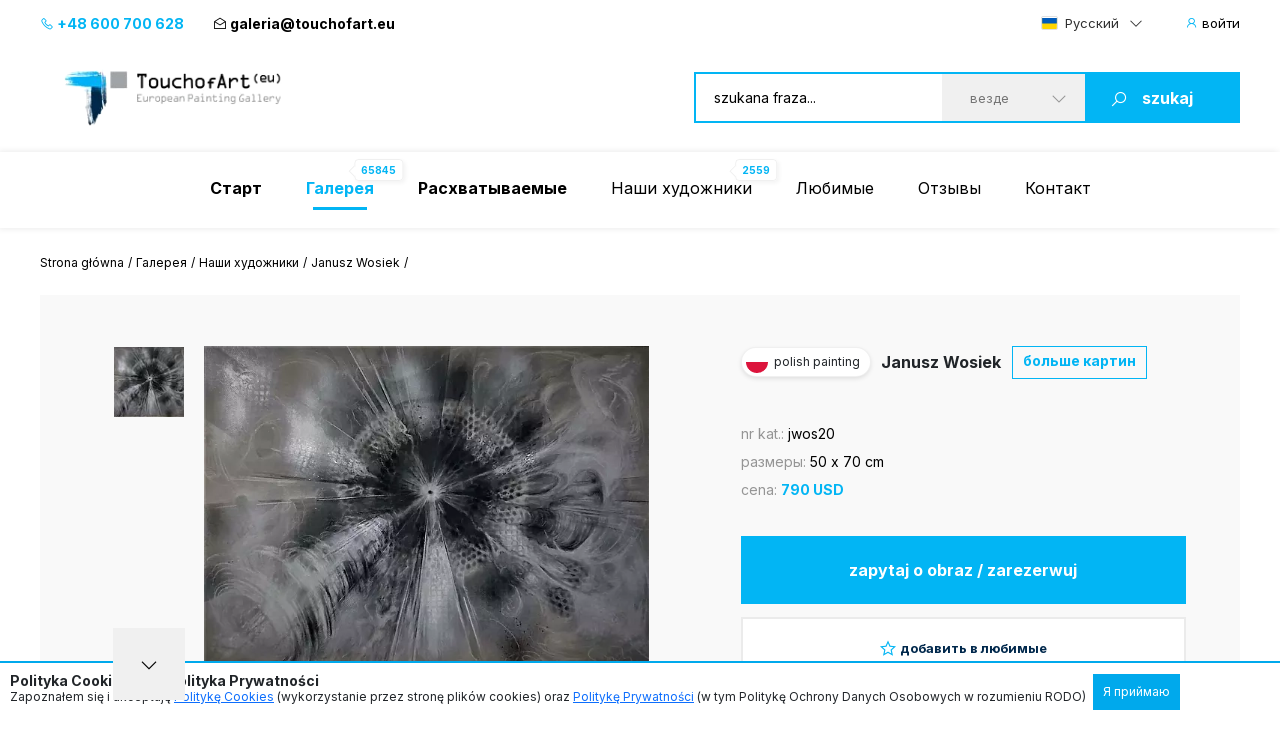

--- FILE ---
content_type: text/html; charset=UTF-8
request_url: https://www.touchofart.eu/ru/artists/Janusz-Wosiek/jwos20-BLACK-HOLE/
body_size: 11595
content:
<!doctype html>
<html class="no-js" lang="ru">
    <head>
        <meta charset="utf-8">
        <meta http-equiv="X-UA-Compatible" content="IE=edge,chrome=1">
        <meta name="viewport" content="width=device-width, initial-scale=1">
                        <script type="application/ld+json">
        {
          "@context": "https://schema.org",
          "@type": "Organization",
          "name": "TouchofArt.eu",
          "alternateName": "TouchofArt.eu",
          "url": "https://www.touchofart.eu/",
          "logo": "",
          "contactPoint": [{
            "@type": "ContactPoint",
            "telephone": "+48600700628",
            "contactType": "customer service",
            "areaServed": "PL",
            "availableLanguage": "Polish"
          },{
            "@type": "ContactPoint",
            "telephone": "+48743030220",
            "contactType": "customer service",
            "areaServed": "PL",
            "availableLanguage": "Polish"
          }],
          "sameAs": "https://www.facebook.com/TouchofArt.eu/"
        }
        </script>                
        <link rel="preconnect" href="https://fonts.googleapis.com">
        <link rel="preconnect" href="https://fonts.gstatic.com" crossorigin>
        <link rel="icon" href="/favicon.ico" type="image/x-icon" />        
        <link rel="apple-touch-icon" sizes="57x57" href="/icons/apple-icon-57x57.png">
        <link rel="apple-touch-icon" sizes="60x60" href="/icons/apple-icon-60x60.png">
        <link rel="apple-touch-icon" sizes="72x72" href="/icons/apple-icon-72x72.png">
        <link rel="apple-touch-icon" sizes="76x76" href="/icons/apple-icon-76x76.png">
        <link rel="apple-touch-icon" sizes="114x114" href="/icons/apple-icon-114x114.png">
        <link rel="apple-touch-icon" sizes="120x120" href="/icons/apple-icon-120x120.png">
        <link rel="apple-touch-icon" sizes="144x144" href="/icons/apple-icon-144x144.png">
        <link rel="apple-touch-icon" sizes="152x152" href="/icons/apple-icon-152x152.png">
        <link rel="apple-touch-icon" sizes="180x180" href="/icons/apple-icon-180x180.png">
        <link rel="icon" type="image/png" sizes="192x192"  href="/icons/android-icon-192x192.png">
        <link rel="icon" type="image/png" sizes="32x32" href="/icons/favicon-32x32.png">
        <link rel="icon" type="image/png" sizes="96x96" href="/icons/favicon-96x96.png">
        <link rel="icon" type="image/png" sizes="16x16" href="/icons/favicon-16x16.png">
        <link rel="manifest" href="/icons/manifest.json">
        <meta name="msapplication-TileColor" content="#ffffff">
        <meta name="msapplication-TileImage" content="/icons/ms-icon-144x144.png">
        <meta name="theme-color" content="#002745">
        <meta name="msapplication-navbutton-color" content="#002745">
        <meta name="apple-mobile-web-app-status-bar-style" content="#002745">
        <meta name="google-site-verification" content="B7UsJpV2dG_Jtu_Vxp5Znkt6yo11E5ufkGFxXUNi5Nw" />
        <link href="https://plus.google.com/+TouchofArt" rel="publisher" />        
        <link rel="canonical" href="https://www.touchofart.eu/ru/artists/Janusz-Wosiek/jwos20-BLACK-HOLE/" />
        <title> - Janusz Wosiek | TouchofArt</title>
<meta name='description' content='Представляем:  - Janusz Wosiek. Одна из многих картин, которой автором является Janusz Wosiek. Просим познакомиться с полным портфолио.' />
<meta http-equiv="content-type" content="text/html; charset=utf-8" />
<meta property="og:title" content=" - Janusz Wosiek | TouchofArt" />
<meta property="og:site_name" content="TouchofArt.eu"/>
<meta property="og:description" content="Представляем:  - Janusz Wosiek. Одна из многих картин, которой автором является Janusz Wosiek. Просим познакомиться с полным портфолио." />
<meta property="og:type" content="article" />
        <link href="/dist/picture.min.css?ver=19022025" rel="stylesheet">                
        <script src="/dist/picture.bundle.js?ver=19022025"></script>      
        <script src="https://www.google.com/recaptcha/api.js?render=6Ld_EzsqAAAAAFD2hwJUtswyItEX3vl3UAAMGpex" async defer></script>        
        <script async src="https://www.googletagmanager.com/gtag/js?id=G-NEFC8RRP9X" async defer></script>
<script>
  window.dataLayer = window.dataLayer || [];
  function gtag(){dataLayer.push(arguments);}
  gtag('js', new Date());

  gtag('config', 'G-NEFC8RRP9X');
</script>
    </head>
    <body>
<a href="#" class="back-to-top">Повернутися вгору</a>        
        <div class="overlay">
            <div class="loading-message">
                <i class="las la-save"></i> Записывает на сервере...            </div>
        </div>
<header id="page-header">
            <div class="top-bar">
                <div class="container">
                    <div class="nav-btn" id="nav-btn">
                        <img loading="lazy" width="23" height="17" src="/dist/assets/img/hamburger.svg" alt="">
                    </div>
                    <a href="/ru/" class="logo">
                        <img loading="lazy" width="262" height="80" src="/dist/assets/img/logo.svg" alt="Galeria obrazów TouchofArt.eu">
                    </a>
                    <div class="side-left">
                        <a class="phone" href="tel:+48 600 700 628"><i class="las la-phone"></i> +48 600 700 628</a>
                        <a class="email" href="/cdn-cgi/l/email-protection#2f484e434a5d464e6f5b405a4c4740494e5d5b014a5a"><i class="las la-envelope-open"></i> <span class="__cf_email__" data-cfemail="e681878a83948f87a6928993858e8980879492c88393">[email&#160;protected]</span></a>
                    </div>
                    <div class="side-right">
                        <select class="langs change-language-js">
                            <option data-flag="pl"  value="/artysci/Janusz-Wosiek/jwos20-CZARNA-DZIURA/">Polski</option>
                            <option data-flag="en"  value="/en/artists/Janusz-Wosiek/jwos20-BLACK-HOLE/">English</option>
                            <option data-flag="de"  value="/de/artists/Janusz-Wosiek/jwos20-BLACK-HOLE/">Deutsch</option>
                            <option data-flag="fr"  value="/fr/artists/Janusz-Wosiek/jwos20-BLACK-HOLE/">Français</option>
                            <option data-flag="it"  value="/it/artists/Janusz-Wosiek/jwos20-BLACK-HOLE/">Italiano</option>
                            <option data-flag="ru" selected="true" value="/ru/artists/Janusz-Wosiek/jwos20-BLACK-HOLE/">Русский</option>
                        </select>
                                                <a href="/ru/site/login/" class="login-btn"><i class="las la-user"></i> <span>войти</span></a>
                                            </div>
                </div>
            </div>
            <div class="header-bar">
                <div class="container">
                    <a href="/ru/" class="logo">
                        <img loading="lazy" width="262" height="80" src="/dist/assets/img/logo.svg" alt="Galeria obrazów TouchofArt.eu">
                    </a>
                    <form class="search-engine-wrapper" action="/ru/search/" method="GET">
                        <input tabindex="1" autocomplete="off" name="query" id="search-query" class="search-enegine-input" placeholder="szukana fraza..." type="text">
                        <select tabindex="3" class="select2" name="filter">
                            <option value=''>везде</option>
                                                                                        <option value="c7">Абстракции</option>
                                                            <option value="c14">Другие</option>
                                                            <option value="c5">Животные</option>
                                                            <option value="c8">Люди</option>
                                                            <option value="c6">Натюрморт</option>
                                                            <option value="c2">Натюрморт</option>
                                                            <option value="c9">Пейзаж</option>
                                                            <option value="c4">Сакральное искусство</option>
                                                            <option value="c3">Страна Фантазии</option>
                                                
                            <option disabled>----------</option>
                                                                                        <option value="r1">Абстракционизм</option>
                                                            <option value="r2">Ар-деко</option>
                                                            <option value="r16">Другое</option>
                                                            <option value="r5">Импрессионизм</option>
                                                            <option value="r6">Кубизм</option>
                                                            <option value="r7">Минимал-арт</option>
                                                            <option value="r8">Молодое Искусство</option>
                                                            <option value="r10">Наивное искусство</option>
                                                            <option value="r9">Поп-арт</option>
                                                            <option value="r11">Реализм</option>
                                                            <option value="r14">Символизм</option>
                                                            <option value="r13">Сюрреализм</option>
                                                            <option value="r12">Сюрреализм 1</option>
                                                            <option value="r4">Фигуративизм</option>
                                                            <option value="r15">Экспериментальное Искусство</option>
                                                            <option value="r3">Экспрессионизм</option>
                                                                            
                        </select>
                        <button tabindex="4" class="search-engine-btn"><i class="las la-search"></i><span>szukaj</span></button>
                    </form>
                </div>
            </div>
            <nav class="navigation">
                <button class="nav-close" id="close-nav"><i class="las la-times"></i></button>
                <div class="langs-wrapper">
                    <select class="langs change-language-js">
                            <option data-flag="pl"  value="/artysci/Janusz-Wosiek/jwos20-CZARNA-DZIURA/">Polski</option>
                            <option data-flag="en"  value="/en/artists/Janusz-Wosiek/jwos20-BLACK-HOLE/">English</option>
                            <option data-flag="de"  value="/de/artists/Janusz-Wosiek/jwos20-BLACK-HOLE/">Deutsch</option>
                            <option data-flag="fr"  value="/fr/artists/Janusz-Wosiek/jwos20-BLACK-HOLE/">Français</option>
                            <option data-flag="it"  value="/it/artists/Janusz-Wosiek/jwos20-BLACK-HOLE/">Italiano</option>
                            <option data-flag="ru" selected="true" value="/ru/artists/Janusz-Wosiek/jwos20-BLACK-HOLE/">Русский</option>
                    </select>
                </div>
                <div class="container">
                    <ul class="menu">
                        <li ><a href="/ru/"><b>Старт</b></a></li>
                        <li class="active-page"><a href="/ru/gallery/"><b>Галерея</b><span class="label-nav">65845</span></a></li>
                        <li ><a href="/ru/wanted/"><b>Расхватываемые</b></a></li>
                        <li ><a href="/ru/artists/">Наши художники<span class="label-nav">2559</span></a></li>
                                                <li ><a href="/ru/site/favourite/" rel="nofollow">Любимые</a></li>
                        <li ><a href="/ru/testimonials/">Отзывы</a></li>
                        <li ><a href="/ru/contact/">Контакт</a></li>
                    </ul>
                    <div class="d-lg-none">
                        <div class="phones">
                            <div class="item">
                                <a class="phone" href="tel:+48 600 700 628"><i class="las la-phone"></i> +48 600 700 628</a>
                            </div>
                            <div class="item">
                                <a class="email" href="/cdn-cgi/l/email-protection#7a1d1b161f08131b3a0e150f1912151c1b080e541f0f"><i class="las la-envelope-open"></i> <span class="__cf_email__" data-cfemail="d9beb8b5bcabb0b899adb6acbab1b6bfb8abadf7bcac">[email&#160;protected]</span></a>
                            </div>
                        </div>
                        <form class="search-engine-wrapper" action="/ru/search/" method="GET">
                            <input name="query" class="search-enegine-input" placeholder="szukana fraza..." type="text">
                            <select name='fliter' class="select2">
                                <option value=''>везде</option>
                                                                    <option value="c7">Абстракции</option>
                                                                    <option value="c14">Другие</option>
                                                                    <option value="c5">Животные</option>
                                                                    <option value="c8">Люди</option>
                                                                    <option value="c6">Натюрморт</option>
                                                                    <option value="c2">Натюрморт</option>
                                                                    <option value="c9">Пейзаж</option>
                                                                    <option value="c4">Сакральное искусство</option>
                                                                    <option value="c3">Страна Фантазии</option>
                                                    
                                <option disabled>----------</option>
                                                                    <option value="r1">Абстракционизм</option>
                                                                    <option value="r2">Ар-деко</option>
                                                                    <option value="r16">Другое</option>
                                                                    <option value="r5">Импрессионизм</option>
                                                                    <option value="r6">Кубизм</option>
                                                                    <option value="r7">Минимал-арт</option>
                                                                    <option value="r8">Молодое Искусство</option>
                                                                    <option value="r10">Наивное искусство</option>
                                                                    <option value="r9">Поп-арт</option>
                                                                    <option value="r11">Реализм</option>
                                                                    <option value="r14">Символизм</option>
                                                                    <option value="r13">Сюрреализм</option>
                                                                    <option value="r12">Сюрреализм 1</option>
                                                                    <option value="r4">Фигуративизм</option>
                                                                    <option value="r15">Экспериментальное Искусство</option>
                                                                    <option value="r3">Экспрессионизм</option>
                                                                                                                
                            </select>
                            <button class="search-engine-btn"><i class="las la-search"></i><span>szukaj</span></button>
                        </form>
                    </div>
                </div>
            </nav>
        </header>


<main>   
    <script data-cfasync="false" src="/cdn-cgi/scripts/5c5dd728/cloudflare-static/email-decode.min.js"></script><script type="application/ld+json">    
{      
    "@context": "https://schema.org",      
    "@type": "VisualArtwork",      
    "name": "",      
    "alternateName": "", 
        "image": "https://www.touchofart.eu/photos/Janusz_Wosiek/CZARNA_DZIURA_jwos20_221015.jpg", 
        "description": "Podobno czarne dziury pochłaniają wszystko. Więc o czym tu pisać? Co innego - białe dziury. Hipotetyczne przeciwieństwa - tam wszystko wypływa z osobliwości w nadmiarze. Dlatego białe dziury warte są piór, pędzli oraz innych sztyftów! Trzeba uważać, bo CZARNA DZIURA hipnotyzuje..., hipnotyzuje..., hipnotyzuje... do wejścia w nią! Jednak zawsze jest nadzieja na wylot z profuzją...", 
    "creator": [ {          
        "@type": "Person",          
        "name": "Janusz Wosiek" 
    }],      
    "width": [ { 
        "@type": "Distance",
        "name": "70 cm"
    }],      
    "height": [ {          
        "@type": "Distance",
        "name": "50 cm"
    }],      
    "artMedium": "Аерографіка, Мел, Цветной карандаш, Карандаш, Другие",      
    "artworkSurface": "Картон/Картончик"    
}    
</script>
<div id="page-content">
            <div class="container">
                <div class="breadcrumbs d-none d-xl-flex">
                    <ul>                        
                        <li><a href="/ru/">Strona główna</a></li>                        
                        <li><a href="/ru/gallery/">Галерея</a></li>
                        <li><a href="/ru/artists/">Наши художники</a></li>
                        <li><a href="/ru/artists/Janusz-Wosiek/paintings/">Janusz Wosiek</a></li>                        
                        <li></li>
                    </ul>
                </div>                
                <div class="artist-hero picture-hero">
                    <div class="artist-hero__slider">
                        <div class="artist-hero__slider-inner">
                            <div class="artist-hero__slider-thumbs">
                                <div class="thumbs-list slider-picture-thumbs">
                                                                        <div class="thumb">
                                        <img loading="lazy" src="/cache/CZARNA_DZIURA_jwos20_221015_72_72.webp" alt="Janusz Wosiek - ">
                                    </div>
                                    
                                </div>
                                <div class="thumbs-nav slider-picture-thumbs-nav">
                                    <i class="las la-angle-down"></i>
                                </div>
                            </div>
                            <div class="artist-hero__slider-main">
                                <div class="slider-picture only-one">
                                                                        <div class="item">
                                        <a href="/photos/Janusz_Wosiek/CZARNA_DZIURA_jwos20_221015.jpg" target="_blank"><img class="lazy" data-src="/cache/CZARNA_DZIURA_jwos20_221015_594_432.webp" alt="Janusz Wosiek - "></a>
                                    </div>
                                                                        
                                </div>
                                <div class="hand"><!-- --></div>
                            </div>
                        </div>
                        <!-- Please call pinit.js only once per page -->
                        <script async defer src="//assets.pinterest.com/js/pinit.js"></script>                        
                        <div class="socials-list">
                            <div class="single-hero__social2">
                                <a href="#" class="border-btn fb-btn" 
               data-id="205134" 
                              data-picture="https://www.touchofart.eu/cache/CZARNA_DZIURA_jwos20_221015_594_432.webp"
                              data-url="https://www.touchofart.eu/ru/artists/Janusz-Wosiek/jwos20-BLACK-HOLE/"
               data-name=""
               data-description="Podobno czarne dziury pochłaniają wszystko. Więc o czym tu pisać? Co innego - białe dziury. Hipotetyczne przeciwieństwa - tam wszystko wypływa z osobliwości w nadmiarze. Dlatego białe dziury warte są piór, pędzli oraz innych sztyftów! Trzeba uważać, bo CZARNA DZIURA hipnotyzuje..., hipnotyzuje..., hipnotyzuje... do wejścia w nią! Jednak zawsze jest nadzieja na wylot z profuzją..."
               ><i class="lab la-facebook-f"></i>предоставить                                </a>
                            </div>
                            <div class="single-hero__social2 pinterest">
                                <a class="" data-pin-do="buttonBookmark" href="https://www.pinterest.com/pin/create/button/"><i class="lab la-pinterest-p"></i>
                                <span class="txt">Pinterest</span></a>
                            </div>
                            <div class="single-hero__social2">
                                <a class="twitter-share-button" href="https://twitter.com/intent/tweet">Tweet</a>
                            </div>
                        </div>                            
                          <div class="socials-list tweet">  
            <div class="next-prev-buttons">
                                <a class="border-btn next-paint-btn btn-3" href="/ru/artists/Janusz-Wosiek/jwos36-TIMEBREAKED-SPACE-IN-THE-SILVER-GALACTIC-JW1824A/">« poprzedni obraz</a>
                                                <a class="border-btn next-paint-btn btn-3" href="/ru/artists/Janusz-Wosiek/jwos60-BLUE-SATURN/">następny obraz »</a>
                                
                
<script type="text/javascript" src="/dist/jquery.touchwipe.min.js?v=2"></script>
<script>
$(document).ready(function() {
   $("body").touchwipe({
            
     wipeLeft: function() { 
         document.location.href = "/ru/artists/Janusz-Wosiek/jwos36-TIMEBREAKED-SPACE-IN-THE-SILVER-GALACTIC-JW1824A/"
     },
               wipeRight: function() {
         document.location.href = "/ru/artists/Janusz-Wosiek/jwos60-BLUE-SATURN/"
     },
          min_move_x: 150,
     min_move_y: 150,
     preventDefaultEvents: false
    });
    setTimeout(function() {
        $('.hand').remove();
    }, 3000);    
});
</script>
                
            </div>
                            
                            
                        </div>
                        
                        
                                    
                        
                                                
                    </div>
                    <div class="artist-hero__content">
                        <div class="single-hero row-1">
                            <div class="single-hero__head">
                                <div class="single-hero__top-bar">
                                    <div class="lang-label">
                                        <span class="flag-icon flag-icon-pl flag-icon-squared"></span>
                                        <span class="txt">polish painting</span>
                                    </div>
                                    <span class="author"><a href="/ru/artists/Janusz-Wosiek/" class="artist-link">Janusz Wosiek</a></span>
                                    <a href="/ru/artists/Janusz-Wosiek/paintings/" rel="nofollow" class="btn-3">больше картин</a>
                                                                    </div>
                            </div>
                        </div>
                        <div class="single-hero row-2">
                            <div class="single-hero__head">
                                <div class="single-hero__row">
                                    <h1 class="single-hero__name"></h1>
                                </div>
                            </div>
                        </div>
                        <div class="single-hero row-3">
                            <div class="single-hero__head">
                                <div class="single-hero__row">
                                    <ul class="single-hero__picture-details">
                                        <li>
                                            <span class="single-hero__picture-details-label">nr kat.:</span>
                                            <span class="single-hero__picture-details-value">jwos20</span>
                                        </li>
                                        <li>
                                            <span class="single-hero__picture-details-label">размеры:</span>
                                            <span class="single-hero__picture-details-value">50 x 70 cm</span>
                                        </li>
                                        <li>
                                            <span class="single-hero__picture-details-label">cena:</span>
                                            <span class="single-hero__picture-details-value blue">790 USD</span>
                                        </li>
                                    </ul>
                                </div>
                            </div>
                        </div>
                        <div class="single-hero__buttons single-hero__buttons2 single-hero__buttons-vertical">
                            <a href="#" data-title="" data-id="205134" class="single-hero__more btn btn--large btn-show-modal-js">zapytaj o obraz / zarezerwuj</a>
                            <a rel="nofollow" href="/user/addpainting/?id=205134" class="single-hero__notifications btn btn--large-2 btn--white"><i class="lar la-star"></i>добавить в любимые</a>
                        </div>
                        <div class="socials-list">
                            <div class="single-hero__social2">
                                <a href="#" class="border-btn fb-btn" 
               data-id="205134" 
                              data-picture="https://www.touchofart.eu/cache/CZARNA_DZIURA_jwos20_221015_594_432.webp"
                              data-url="https://www.touchofart.eu/ru/artists/Janusz-Wosiek/jwos20-BLACK-HOLE/"
               data-name=""
               data-description="Podobno czarne dziury pochłaniają wszystko. Więc o czym tu pisać? Co innego - białe dziury. Hipotetyczne przeciwieństwa - tam wszystko wypływa z osobliwości w nadmiarze. Dlatego białe dziury warte są piór, pędzli oraz innych sztyftów! Trzeba uważać, bo CZARNA DZIURA hipnotyzuje..., hipnotyzuje..., hipnotyzuje... do wejścia w nią! Jednak zawsze jest nadzieja na wylot z profuzją..."
               ><i class="lab la-facebook-f"></i>
                                 </a>
                            </div>
                            <div class="single-hero__social2 pinterest">
                                <a class="" data-pin-do="buttonBookmark" href="https://www.pinterest.com/pin/create/button/"><i class="lab la-pinterest-p"></i>
                                <span class="txt">Pinterest</span></a>
                            </div>
                            <div class="single-hero__social2">
                                <a class="twitter-share-button" href="https://twitter.com/intent/tweet">Tweet</a>
                            </div>
                        </div>                        
                        <div class="single-hero__detail-list">
                            <div class="single-hero__detail">
                                <div class="single-hero__detail-label">Категорія картини</div>
                                <div class="single-hero__detail-value">
                                    <a href="/ru/gallery/category/Fantasy_landscapes/" class="artist-link">Фантазийный пейзаж</a>
                                </div>
                            </div>
                            <div class="single-hero__detail">
                                <div class="single-hero__detail-label">Направление поисков</div>
                                <div class="single-hero__detail-value">
                                    <a href="/ru/gallery/direction/Others/" class="artist-link">Другое</a>
                                </div>
                            </div>
                        </div>
                        <div class="single-hero__detail-list2">
                            <div class="single-hero__detail2">
                                <div class="single-hero__detail-icon2">
                                    <i class="las la-palette"></i>
                                </div>
                                <div class="single-hero__datail-content2">
                                    <div class="single-hero__detail-label2">Rodzaj użytego medium:</div>
                                    <div class="single-hero__detail-value2">Аерографіка, Мел, Цветной карандаш, Карандаш, Другие</div>
                                </div>
                            </div>
                            <div class="single-hero__detail2">
                                <div class="single-hero__detail-icon2">
                                    <i class="las la-images"></i>
                                </div>
                                <div class="single-hero__datail-content2">
                                    <div class="single-hero__detail-label2">Вид поверхности:</div>
                                    <div class="single-hero__detail-value2">Картон/Картончик</div>
                                </div>
                            </div>
                        </div>
                    </div>
                </div>
                                <div class="guarrantee">
                    <div class="guarrantee__img">
                        <img src="/assets/img/guarrantee.svg" alt="" width="61" height="28">
                    </div>
                    <div class="guarrantee__content">
                        <div class="header">Посмотрите картину у себя дома!</div>
                        <div class="subheader">Skorzystaj z naszego 30 dniowego Okresu próbnego</div>
                        <div class="content">
                            Кожна картина, яку ми надсилаємо, застрахована і захищена для транспортування. Ми працювали над нашою системою упаковки та доставки протягом багатьох років.
Ми впевнені, що момент розпакування придбаної картини стане часом виняткового задоволення та унікальних вражень.
Покупки в Touch of Art — це <a class="brown" href="/ru/Satisfaction_guarantee/" rel="nofollow">Gwarancja satysfakcji</a>.
                        </div>
                    </div>
                </div>                
                                <div class="tag-list tag-list--2">
                    <span class="tag-list__label-box">Słowa kluczowe:</span>
                    <div class="tag-list__list">
                                                                        <a href="/ru/tags/biel/" class="tag">biel</a>
                                                                                                <a href="/ru/tags/czern/" class="tag">czerń</a>
                                                                                                <a href="/ru/tags/hipnoza/" class="tag">hipnoza</a>
                                                                                                <a href="/ru/tags/czarna_dziura/" class="tag">czarna dziura</a>
                                                                                                <a href="/ru/tags/biala_dziura/" class="tag">biała dziura</a>
                                                                                                <a href="/ru/tags/profuzja/" class="tag">profuzja</a>
                                                                    </div>
                </div>
                                <section class="related related--margin2">
                    <header class="section-header section-header-2">
                        <h2 class="header">Інші доступні картини художника <span class="blue"><a href="/ru/artists/Janusz-Wosiek/paintings/" class="artist-link-more">Janusz Wosiek</a></span></h2>
                        <a href="/ru/artists/Janusz-Wosiek/paintings/" class="note button note-shift">zobacz wszystkie prace</a>
                    </header>
                    <div class="slider-custom slider-3">
                                                <div class="item">
                            <div class="picture2 picture2--large">
                                <a href="/ru/artists/Janusz-Wosiek/jwos43-WARRIORS-SPARRING-IN-HELL/"  rel="nofollow" class="picture2__image">
                                    <img class="lazy" data-src="/cache/WOJOWNICY_SPARING_W_PIEKLE_jwos43_221014_302_231.webp" alt="Janusz Wosiek - ">
                                </a>
                                <a href="/ru/artists/Janusz-Wosiek/jwos43-WARRIORS-SPARRING-IN-HELL/" class="picture2__name"></a>
                                <a href="/ru/artists/Janusz-Wosiek/paintings/" class="picture2__author">Janusz Wosiek</a>
                                <a href="/ru/artists/Janusz-Wosiek/jwos43-WARRIORS-SPARRING-IN-HELL/" rel="nofollow" class="picture2__button btn--small-arrow"><span class="txt">570 USD</span><i class="las la-angle-right"></i></a>
                                <a href="/ru/artists/Janusz-Wosiek/jwos43-WARRIORS-SPARRING-IN-HELL/" rel="nofollow" class="picture2__link"><i class="las la-angle-right"></i></a>
                            </div>
                        </div>
                                                <div class="item">
                            <div class="picture2 picture2--large">
                                <a href="/ru/artists/Janusz-Wosiek/jwos14-Drunken-mosquito-under-a-strawberry-shower/"  rel="nofollow" class="picture2__image">
                                    <img class="lazy" data-src="/cache/PIJANY_KOMAR_POD_TRUSKAWKOWYM_PRYSZNICEM_jwos14_221038_302_231.webp" alt="Janusz Wosiek - ">
                                </a>
                                <a href="/ru/artists/Janusz-Wosiek/jwos14-Drunken-mosquito-under-a-strawberry-shower/" class="picture2__name"></a>
                                <a href="/ru/artists/Janusz-Wosiek/paintings/" class="picture2__author">Janusz Wosiek</a>
                                <a href="/ru/artists/Janusz-Wosiek/jwos14-Drunken-mosquito-under-a-strawberry-shower/" rel="nofollow" class="picture2__button btn--small-arrow"><span class="txt">Цена на э-почту</span><i class="las la-angle-right"></i></a>
                                <a href="/ru/artists/Janusz-Wosiek/jwos14-Drunken-mosquito-under-a-strawberry-shower/" rel="nofollow" class="picture2__link"><i class="las la-angle-right"></i></a>
                            </div>
                        </div>
                                                <div class="item">
                            <div class="picture2 picture2--large">
                                <a href="/ru/artists/Janusz-Wosiek/jwos120-BABIA-GORA-AND-SPACETIME/"  rel="nofollow" class="picture2__image">
                                    <img class="lazy" data-src="/cache/BABIA_GORA_I_CZASOPRZESTRZEN_jwos120_272131_302_231.webp" alt="Janusz Wosiek - BABIA GÓRA I CZASOPRZESTRZEŃ">
                                </a>
                                <a href="/ru/artists/Janusz-Wosiek/jwos120-BABIA-GORA-AND-SPACETIME/" class="picture2__name">BABIA GÓRA I CZASOPRZESTRZEŃ</a>
                                <a href="/ru/artists/Janusz-Wosiek/paintings/" class="picture2__author">Janusz Wosiek</a>
                                <a href="/ru/artists/Janusz-Wosiek/jwos120-BABIA-GORA-AND-SPACETIME/" rel="nofollow" class="picture2__button btn--small-arrow"><span class="txt">Цена на э-почту</span><i class="las la-angle-right"></i></a>
                                <a href="/ru/artists/Janusz-Wosiek/jwos120-BABIA-GORA-AND-SPACETIME/" rel="nofollow" class="picture2__link"><i class="las la-angle-right"></i></a>
                            </div>
                        </div>
                                                <div class="item">
                            <div class="picture2 picture2--large">
                                <a href="/ru/artists/Janusz-Wosiek/jwos62-TRIP-FOR-RUNO-ORANGE/"  rel="nofollow" class="picture2__image">
                                    <img class="lazy" data-src="/cache/WYPRAWA_PO_RUNO_ORANZUANA_jwos62_220990_302_231.webp" alt="Janusz Wosiek - ">
                                </a>
                                <a href="/ru/artists/Janusz-Wosiek/jwos62-TRIP-FOR-RUNO-ORANGE/" class="picture2__name"></a>
                                <a href="/ru/artists/Janusz-Wosiek/paintings/" class="picture2__author">Janusz Wosiek</a>
                                <a href="/ru/artists/Janusz-Wosiek/jwos62-TRIP-FOR-RUNO-ORANGE/" rel="nofollow" class="picture2__button btn--small-arrow"><span class="txt">Цена на э-почту</span><i class="las la-angle-right"></i></a>
                                <a href="/ru/artists/Janusz-Wosiek/jwos62-TRIP-FOR-RUNO-ORANGE/" rel="nofollow" class="picture2__link"><i class="las la-angle-right"></i></a>
                            </div>
                        </div>
                                                <div class="item">
                            <div class="picture2 picture2--large">
                                <a href="/ru/artists/Janusz-Wosiek/jwos69-EYE-OF-PROVENANCE/"  rel="nofollow" class="picture2__image">
                                    <img class="lazy" data-src="/cache/OKO_OPATRZNOSCI_jwos69_220964_302_231.webp" alt="Janusz Wosiek - ">
                                </a>
                                <a href="/ru/artists/Janusz-Wosiek/jwos69-EYE-OF-PROVENANCE/" class="picture2__name"></a>
                                <a href="/ru/artists/Janusz-Wosiek/paintings/" class="picture2__author">Janusz Wosiek</a>
                                <a href="/ru/artists/Janusz-Wosiek/jwos69-EYE-OF-PROVENANCE/" rel="nofollow" class="picture2__button btn--small-arrow"><span class="txt">Цена на э-почту</span><i class="las la-angle-right"></i></a>
                                <a href="/ru/artists/Janusz-Wosiek/jwos69-EYE-OF-PROVENANCE/" rel="nofollow" class="picture2__link"><i class="las la-angle-right"></i></a>
                            </div>
                        </div>
                                                <div class="item">
                            <div class="picture2 picture2--large">
                                <a href="/ru/artists/Janusz-Wosiek/jwos85-THE-LORDS-MILLS-AT-THE-Crash-OF-THE-MULTIPLE-WORLDS/"  rel="nofollow" class="picture2__image">
                                    <img class="lazy" data-src="/cache/MLYNY_PANSKIE_PRZY_KRAKSIE_WIELOSWIATOW_jwos85_243895_302_231.webp" alt="Janusz Wosiek - MŁYNY PAŃSKIE PRZY KRAKSIE WIELOŚWIATÓW">
                                </a>
                                <a href="/ru/artists/Janusz-Wosiek/jwos85-THE-LORDS-MILLS-AT-THE-Crash-OF-THE-MULTIPLE-WORLDS/" class="picture2__name">MŁYNY PAŃSKIE PRZY KRAKSIE WIELOŚWIATÓW</a>
                                <a href="/ru/artists/Janusz-Wosiek/paintings/" class="picture2__author">Janusz Wosiek</a>
                                <a href="/ru/artists/Janusz-Wosiek/jwos85-THE-LORDS-MILLS-AT-THE-Crash-OF-THE-MULTIPLE-WORLDS/" rel="nofollow" class="picture2__button btn--small-arrow"><span class="txt">Цена на э-почту</span><i class="las la-angle-right"></i></a>
                                <a href="/ru/artists/Janusz-Wosiek/jwos85-THE-LORDS-MILLS-AT-THE-Crash-OF-THE-MULTIPLE-WORLDS/" rel="nofollow" class="picture2__link"><i class="las la-angle-right"></i></a>
                            </div>
                        </div>
                                                <div class="item">
                            <div class="picture2 picture2--large">
                                <a href="/ru/artists/Janusz-Wosiek/jwos37-SUPERNOWA-AT-THE-PURPLE-MOON/"  rel="nofollow" class="picture2__image">
                                    <img class="lazy" data-src="/cache/SUPERNOWA_PRZY_FIOLETOWYM_KSIEZYCU_jwos37_221037_302_231.webp" alt="Janusz Wosiek - ">
                                </a>
                                <a href="/ru/artists/Janusz-Wosiek/jwos37-SUPERNOWA-AT-THE-PURPLE-MOON/" class="picture2__name"></a>
                                <a href="/ru/artists/Janusz-Wosiek/paintings/" class="picture2__author">Janusz Wosiek</a>
                                <a href="/ru/artists/Janusz-Wosiek/jwos37-SUPERNOWA-AT-THE-PURPLE-MOON/" rel="nofollow" class="picture2__button btn--small-arrow"><span class="txt">Цена на э-почту</span><i class="las la-angle-right"></i></a>
                                <a href="/ru/artists/Janusz-Wosiek/jwos37-SUPERNOWA-AT-THE-PURPLE-MOON/" rel="nofollow" class="picture2__link"><i class="las la-angle-right"></i></a>
                            </div>
                        </div>
                                                <div class="item">
                            <div class="picture2 picture2--large">
                                <a href="/ru/artists/Janusz-Wosiek/jwos48-ORANGE-VOILS/"  rel="nofollow" class="picture2__image">
                                    <img class="lazy" data-src="/cache/ORANZOWE_WOALE_jwos48_220974_302_231.webp" alt="Janusz Wosiek -                 ">
                                </a>
                                <a href="/ru/artists/Janusz-Wosiek/jwos48-ORANGE-VOILS/" class="picture2__name">                </a>
                                <a href="/ru/artists/Janusz-Wosiek/paintings/" class="picture2__author">Janusz Wosiek</a>
                                <a href="/ru/artists/Janusz-Wosiek/jwos48-ORANGE-VOILS/" rel="nofollow" class="picture2__button btn--small-arrow"><span class="txt">Цена на э-почту</span><i class="las la-angle-right"></i></a>
                                <a href="/ru/artists/Janusz-Wosiek/jwos48-ORANGE-VOILS/" rel="nofollow" class="picture2__link"><i class="las la-angle-right"></i></a>
                            </div>
                        </div>
                                                <div class="item">
                            <div class="picture2 picture2--large">
                                <a href="/ru/artists/Janusz-Wosiek/jwos102-CROSS-ANCHORED/"  rel="nofollow" class="picture2__image">
                                    <img class="lazy" data-src="/cache/KRZYZ_ZAKOTWICZONY_jwos102_256378_302_231.webp" alt="Janusz Wosiek - KRZYŻ ZAKOTWICZONY">
                                </a>
                                <a href="/ru/artists/Janusz-Wosiek/jwos102-CROSS-ANCHORED/" class="picture2__name">KRZYŻ ZAKOTWICZONY</a>
                                <a href="/ru/artists/Janusz-Wosiek/paintings/" class="picture2__author">Janusz Wosiek</a>
                                <a href="/ru/artists/Janusz-Wosiek/jwos102-CROSS-ANCHORED/" rel="nofollow" class="picture2__button btn--small-arrow"><span class="txt">Цена на э-почту</span><i class="las la-angle-right"></i></a>
                                <a href="/ru/artists/Janusz-Wosiek/jwos102-CROSS-ANCHORED/" rel="nofollow" class="picture2__link"><i class="las la-angle-right"></i></a>
                            </div>
                        </div>
                                                <div class="item">
                            <div class="picture2 picture2--large">
                                <a href="/ru/artists/Janusz-Wosiek/jwos74-THE-SCAMMER-PARADE/"  rel="nofollow" class="picture2__image">
                                    <img class="lazy" data-src="/cache/PARADA_OSZUSTOW_jwos74_221018_302_231.webp" alt="Janusz Wosiek - ">
                                </a>
                                <a href="/ru/artists/Janusz-Wosiek/jwos74-THE-SCAMMER-PARADE/" class="picture2__name"></a>
                                <a href="/ru/artists/Janusz-Wosiek/paintings/" class="picture2__author">Janusz Wosiek</a>
                                <a href="/ru/artists/Janusz-Wosiek/jwos74-THE-SCAMMER-PARADE/" rel="nofollow" class="picture2__button btn--small-arrow"><span class="txt">Цена на э-почту</span><i class="las la-angle-right"></i></a>
                                <a href="/ru/artists/Janusz-Wosiek/jwos74-THE-SCAMMER-PARADE/" rel="nofollow" class="picture2__link"><i class="las la-angle-right"></i></a>
                            </div>
                        </div>
                                                <div class="item">
                            <div class="picture2 picture2--large">
                                <a href="/ru/artists/Janusz-Wosiek/jwos42-THREE-WARRIORS/"  rel="nofollow" class="picture2__image">
                                    <img class="lazy" data-src="/cache/TRZEJ_WOJOWNICY_jwos42_221036_302_231.webp" alt="Janusz Wosiek - ">
                                </a>
                                <a href="/ru/artists/Janusz-Wosiek/jwos42-THREE-WARRIORS/" class="picture2__name"></a>
                                <a href="/ru/artists/Janusz-Wosiek/paintings/" class="picture2__author">Janusz Wosiek</a>
                                <a href="/ru/artists/Janusz-Wosiek/jwos42-THREE-WARRIORS/" rel="nofollow" class="picture2__button btn--small-arrow"><span class="txt">Цена на э-почту</span><i class="las la-angle-right"></i></a>
                                <a href="/ru/artists/Janusz-Wosiek/jwos42-THREE-WARRIORS/" rel="nofollow" class="picture2__link"><i class="las la-angle-right"></i></a>
                            </div>
                        </div>
                                                <div class="item">
                            <div class="picture2 picture2--large">
                                <a href="/ru/artists/Janusz-Wosiek/jwos41-LAYOUT-EYE-OF-THE-CATHEDRAL/"  rel="nofollow" class="picture2__image">
                                    <img class="lazy" data-src="/cache/UKLAD_OKO_KATEDRY_jwos41_220982_302_231.webp" alt="Janusz Wosiek - ">
                                </a>
                                <a href="/ru/artists/Janusz-Wosiek/jwos41-LAYOUT-EYE-OF-THE-CATHEDRAL/" class="picture2__name"></a>
                                <a href="/ru/artists/Janusz-Wosiek/paintings/" class="picture2__author">Janusz Wosiek</a>
                                <a href="/ru/artists/Janusz-Wosiek/jwos41-LAYOUT-EYE-OF-THE-CATHEDRAL/" rel="nofollow" class="picture2__button btn--small-arrow"><span class="txt">Цена на э-почту</span><i class="las la-angle-right"></i></a>
                                <a href="/ru/artists/Janusz-Wosiek/jwos41-LAYOUT-EYE-OF-THE-CATHEDRAL/" rel="nofollow" class="picture2__link"><i class="las la-angle-right"></i></a>
                            </div>
                        </div>
                                            </div>
                </section>
                            </div>
        </div>
<script>window.twttr = (function(d, s, id) {
  var js, fjs = d.getElementsByTagName(s)[0],
    t = window.twttr || {};
  if (d.getElementById(id)) return t;
  js = d.createElement(s);
  js.id = id;
  js.src = "https://platform.twitter.com/widgets.js";
  fjs.parentNode.insertBefore(js, fjs);

  t._e = [];
  t.ready = function(f) {
    t._e.push(f);
  };

  return t;
}(document, "script", "twitter-wjs"));</script>

</main>

        <footer id="page-footer">
            <div class="container">
                <div class="main-footer">
                    <div class="row">
                        <div class="col-12 col-md-12 col-lg-10 col-xl-10">
                            <div class="row">
                                <div class="accordion">
                                    <div class="row">
                                        <div class="col-md-8 col-xl-9">
                                            <div class="row">
                                                <div class="col-12 col-md-4">
                                                    <div class="accordion-item">
                                                    <h5 class="accordion-header" id="headingOne">
                                                        <button class="accordion-button collapsed footer-header footer-header--blue" type="button" data-bs-toggle="collapse" data-bs-target="#collapseOne" aria-expanded="true" aria-controls="collapseOne">
                                                            Для коллекционеров                                                        </button>
                                                    </h5>
                                                    <div id="collapseOne" class="accordion-collapse collapse" aria-labelledby="headingOne" data-bs-parent="#accordionExample">
                                                        <div class="accordion-body">
                                                            <nav class="footer-menu">
                                                                <ul class="menu">
                                                                    <li><a href="/ru/testimonials/">Отзывы</a></li>
                                                                    <li><a href="/ru/Budowanie_kolekcji/">Побудова колекції</a></li>
                                                                    <li><a href="/ru/Satisfaction_guarantee/" rel="nofollow">Gwarancja satysfakcji</a></li>
                                                                    <li><a href="/ru/O_galerii/">О галерее</a></li>
                                                                    <li><a href="/blog/">Blog</a></li>
                                                                </ul>
                                                            </nav>
                                                        </div>
                                                    </div>
                                                    </div>
                                                </div>
                                                <div class="col-12 col-md-4">
                                                    <div class="accordion-item">
                                                    <h5 class="accordion-header" id="headingTwo">
                                                        <button class="accordion-button collapsed footer-header footer-header--blue" type="button" data-bs-toggle="collapse" data-bs-target="#collapseTwo" aria-expanded="false" aria-controls="collapseTwo">
                                                            Dla Artystów                                                        </button>
                                                    </h5>
                                                    <div id="collapseTwo" class="accordion-collapse collapse" aria-labelledby="headingTwo" data-bs-parent="#accordionExample">
                                                        <div class="accordion-body">
                                                            <nav class="footer-menu">
                                                                <ul class="menu">
                                                                    <li><a href="/ru/site/register-artist/"  rel="nofollow">Przyłącz się</a></li>
                                                                    <li><a href="/ru/quality/">Якість</a></li>
                                                                    <li><a href="/ru/copyright/" rel="nofollow">Prawa autorskie</a></li>
                                                                    <li><a href="/ru/download/">Для завантаження</a></li>
                                                                    <li><a href="/ru/rules-and-regulations/" rel="nofollow">Регламент галереи</a></li>
                                                                    <li><a href="/ru/contact/">Контакт</a></li>
                                                                </ul>
                                                            </nav>
                                                        </div>
                                                    </div>
                                                    </div>
                                                </div>
                                                <div class="col-12 col-md-4 col-border">
                                                    <div class="accordion-item">
                                                    <h5 class="accordion-header" id="headingThree">
                                                        <button class="accordion-button collapsed footer-header footer-header--blue" type="button" data-bs-toggle="collapse" data-bs-target="#collapseThree" aria-expanded="false" aria-controls="collapseThree">
                                                            Быстрый контакт                                                        </button>
                                                    </h5>
                                                    <div id="collapseThree" class="accordion-collapse collapse" aria-labelledby="headingThree" data-bs-parent="#accordionExample">
                                                        <div class="accordion-body">
                                                            <nav class="footer-menu">
                                                                <h6 class="footer-subheader">Kontakt z galerią</h6>
                                                                <ul class="menu">
                                                                    <li><a class="large-link" href="tel:+48 600 700 628">+48 600 700 628</a></li>
                                                                    <li><a  class="large-link"href="tel:+48 74 30 30 220">+48 74 30 30 220</a></li>
                                                                </ul>
                                                                <h6 class="footer-subheader">wyślij wiadomość</h6>
                                                                <ul class="menu">
                                                                    <li><a class="large-link" href="/cdn-cgi/l/email-protection#395e58555c4b5058794d564c5a51565f584b4d175c4c"><span class="__cf_email__" data-cfemail="7a1d1b161f08131b3a0e150f1912151c1b080e541f0f">[email&#160;protected]</span></a></li>
                                                                </ul>
                                                            </nav>
                                                        </div>
                                                    </div>
                                                    </div>
                                                </div>
                                            </div>
                                        </div>
                                        <div class="col-12 col-md-4 col-xl-3 side-col">
                                            <div class="accordion-item">
                                                <h5 class="accordion-header" id="headingFour">
                                                    <button class="accordion-button collapsed footer-header footer-header" type="button" data-bs-toggle="collapse" data-bs-target="#collapseFour" aria-expanded="false" aria-controls="collapseThree">
                                                        Посмотреть живопись из страны                                                    </button>
                                                </h5>
                                                <div id="collapseFour" class="accordion-collapse collapse" aria-labelledby="headingFour" data-bs-parent="#accordionExample">
                                                    <div class="accordion-body">
                                                        <nav class="footer-menu">
                                                            <ul class="menu">
                                                                <li><a href="/ru/gallery/polish-painting/"><span class="flag-icon flag-icon-pl flag-icon-squared"></span>польская живопись</a></li>
                                                                <li><a href="/ru/gallery/italian-painting/"><span class="flag-icon flag-icon-it flag-icon-squared"></span>итальянская живопись</a></li>
                                                                <li><a href="/ru/gallery/ukrainian-painting/"><span class="flag-icon flag-icon-ua flag-icon-squared"></span>украинская живопись</a></li>
                                                                <li><a href="/ru/gallery/german-painting/"><span class="flag-icon flag-icon-de flag-icon-squared"></span>немецкая живопись</a></li>
                                                                <li><a href="/ru/gallery/great-britain-painting/"><span class="flag-icon flag-icon-en flag-icon-squared"></span>живопись Великобритании</a></li>
                                                                <li><a href="/ru/gallery/french-painting/"><span class="flag-icon flag-icon-fr flag-icon-squared"></span>французская живопись</a></li>
                                                            </ul>
                                                        </nav>
                                                    </div>
                                                </div>
                                            </div>
                                        </div>
                                    </div>
                                  </div>
                            </div>
                        </div>

                        <div class="col-12 col-md-12 col-lg-2 col-xl-2">
                            <h5 class="footer-header d-none d-lg-block">TouchofArt na Facebook</h5>
                            <a href="https://www.facebook.com/TouchofArt.eu/?fref=ts" rel="nofollow" class="social-fb">
                                <i class="lab la-facebook-f"></i>
                            </a>
                        </div>
                    </div>
                </div>
                <div class="foot-footer">
            <nav class="footnav clearfix">
                <ul class="clearfix">
                    <li><a href='/ru/Rules_and_regulations/' rel='nofollow'>Регламент Галереи</a></li>  
                    <li><a href='/ru/Privacy/' rel='nofollow'>Политика приватности</a></li>
                    <li><a href='/ru/Cookies/' rel='nofollow'>Cookies</a></li>
                                        
                </ul>
            </nav>
                    
                    <div class="copyright">@ Copyright by Painting Gallery <a href='/ru/'><span>TouchofArt.eu</span></a></div>
                    <div class="payments">
                        <a href="https://www.paypal.com/pl/mrb/pal=HR5HBK9ZK3HC2" target="_blank" rel="nofollow"><img loading="lazy" width="63" height="42" loading="lazy" src="/dist/assets/img/payments/paypal.svg" alt=""></a>
                        <a href="/ru/site/payment/"  rel="nofollow"><img loading="lazy" width="63" height="42" loading="lazy" src="/dist/assets/img/payments/visa.svg" alt=""></a>
                        <a href="/ru/site/payment/transfer/" rel="nofollow"><img loading="lazy" width="52" height="26" loading="lazy" src="/dist/assets/img/payments/payu.svg" alt="" style="height: 26px"></a>
                        <a href="/ru/site/payment/" rel="nofollow"><img loading="lazy" width="63" height="42" loading="lazy" src="/dist/assets/img/payments/mastercard.svg" alt=""></a>
                        
                    </div>
                    <div class="copyright">2007-2026 <span>All Right Reserved</span></div>
                </div>
            </div>
        </footer>
<div class="modal modal-question" tabindex="-1" role="dialog">
  <div class="modal-dialog modal-dialog-centered modal-lg" role="document">
    <div class="modal-content">
      <div class="modal-header">
          <h5 class="modal-title">
              <span class="hide-on-sent">Zadaj pytanie o</span> 
              <span class="after-submit" style="display: none;">Дякуємо за ваше запитання щодо</span>
              <span class='js-question-painting-name'></span>
          </h5>
        <button type="button" class="close close-modal-js" data-dismiss="modal" aria-label="Close">
          <span aria-hidden="true">&times;</span>
        </button>
      </div>
<form id="question-form" class="form register-section__login" action="/ru/artists/Janusz-Wosiek/jwos20-BLACK-HOLE/" method="post">
<input type="hidden" name="_csrf" value="9KSH3oaMLmlRKQhMZ-FcOGMlGudgyjzk4Js1Seu1Vvymne_z8LhIW2Jkbg8GizgLC3xVhBWQVrPN-l9xvoEbkA==">        
          <input type="hidden" name="painting_id" class="painting_id" value="" />
          <input type="hidden" name="language" value="ru" />        
      <div class="modal-body">
          <div class="hide-on-sent">
          <div class="mb-3 form-floating field-questionform-name">
<input type="text" id="questionform-name" class="form-control" name="name" autofocus="off" placeholder="Имя и фамилия">
<label class="" for="questionform-name">Имя и фамилия</label>
<div class="error-message invalid-feedback error-box"></div>
</div>          <div class="mb-3 form-floating field-questionform-phone">
<input type="text" id="questionform-phone" class="form-control" name="phone" autofocus="off" placeholder="Телефон*">
<label class="" for="questionform-phone">Телефон</label>
<div class="error-message invalid-feedback error-box"></div>
</div>          <div class="mb-3 form-floating field-questionform-email required">
<input type="text" id="questionform-email" class="form-control" name="mail" autofocus="off" placeholder="Э-почта*" aria-required="true">
<label class="" for="questionform-email">Э-почта</label>
<div class="error-message invalid-feedback error-box"></div>
</div>          <div class="mb-3 form-floating field-questionform-description">
<textarea id="questionform-description" class="form-control" name="description" style="resize: none; height: 80px;" autofocus="off" placeholder="Treść korespondencji">Jestem zainteresowany tym obrazem. Proszę o ofertę.</textarea>
<label class="" for="questionform-description">Treść korespondencji</label>
<div class="error-message invalid-feedback error-box"></div>
</div>          <div class="form-group row field-questionform-recaptcha">
<input type="hidden" id="questionform-recaptcha" name="QuestionForm[reCaptcha]" value="">
<div class="error-message invalid-feedback error-box"></div>
</div>          <div class="mb-3 field-questionform-inform">
<div><input type="hidden" name="inform" value="0"><input type="checkbox" id="questionform-inform" class="form-check-input" name="inform" value="1" checked> <label class="form-check-label text-small" for="questionform-inform">Powiadom mnie gdy pojawią się nowe obrazy tego artysty</label></div>
</div>                                      
              <p>Быстрый контакт: <a href="tel:+48600700628">+48 600 700 628</a></p>       
          </div>
        <div class="after-submit" style="display: none;">
            <p>Дякуємо за звернення до Галереї. Ми відповімо якнайшвидше.<br>У термінових питаннях просимо зв'язатися з нами за телефоном: Paweł Kamiński <a href="tel:+48600700628">+ 48 600 700 628</a>.        </div>
      </div>
      <div class="modal-footer">
        <button class="btn btn-primary btn-submit-query hide-on-sent">Wyślij pytanie</button>
      </div>
    </form>          
    </div>
  </div>
</div>

<link href="/dist/custom.css?v=25122025" rel="stylesheet">
<link rel="stylesheet" href="/css/cookies.css" />
<div class="cookies-container" style="display: none;">
    <div class='inner-cookies'>
    <h5>Polityka Cookies oraz Polityka Prywatności</h5>
    <p>Zapoznałem się i akceptuję <a href="/ru/Cookies/">Politykę Cookies</a> (wykorzystanie przez stronę plików cookies) oraz <a href="/ru/Privacy/">Politykę Prywatności</a> (w tym Politykę
Ochrony Danych Osobowych w rozumieniu RODO)</p>
    </div>
    <a href='#accept' class='accept-btn'>Я приймаю</a>
    <div style="clear: both;"><!-- --></div>
    <script data-cfasync="false" src="/cdn-cgi/scripts/5c5dd728/cloudflare-static/email-decode.min.js"></script><script>
        $('.accept-btn').click(function() {
           $('.cookies-container').fadeOut();
           expires = new Date();
           expires.setTime(expires.getTime()+24*60*60*365*20*1000);
           document.cookie = 'accepted-cookies=1; expires='+expires.toGMTString()+';path=/';
        });
        $(document).ready(function() {        
            $('.cookies-container').fadeIn();
        });
    </script>
</div>
<script type="text/javascript" src="/dist/jquery.lazy.min.js"></script>
<script>
    $(document).ready(function() {        
        $('.lazy').lazy({ visibleOnly: false, delay: 100 });
        $('.lazy-big').lazy({
            delay: 100
        });
    });
</script>
<script src="/dist/custom.js?v=21042027"></script>   
<script>
(function(){if(!window.chatbase||window.chatbase("getState")!=="initialized"){window.chatbase=(...arguments)=>{if(!window.chatbase.q){window.chatbase.q=[]}window.chatbase.q.push(arguments)};window.chatbase=new Proxy(window.chatbase,{get(target,prop){if(prop==="q"){return target.q}return(...args)=>target(prop,...args)}})}const onLoad=function(){const script=document.createElement("script");script.src="https://www.chatbase.co/embed.min.js";script.id="txF35oCD2K2ARvhOTul1x";script.domain="www.chatbase.co";document.body.appendChild(script)};if(document.readyState==="complete"){onLoad()}else{window.addEventListener("load",onLoad)}})();
</script>
<script src="/assets/c3689d88/yii.js"></script>
<script src="/assets/c3689d88/yii.validation.js"></script>
<script src="/assets/c3689d88/yii.activeForm.js"></script>
<script>jQuery(function ($) {

jQuery('#question-form').yiiActiveForm([{"id":"questionform-email","name":"email","container":".field-questionform-email","input":"#questionform-email","error":".error-message.invalid-feedback.error-box","validate":function (attribute, value, messages, deferred, $form) {value = yii.validation.trim($form, attribute, [], value);yii.validation.required(value, messages, {"message":"Необходимо заполнить «Э-почта»."});yii.validation.email(value, messages, {"pattern":/^[a-zA-Z0-9!#$%&'*+\/=?^_`{|}~-]+(?:\.[a-zA-Z0-9!#$%&'*+\/=?^_`{|}~-]+)*@(?:[a-zA-Z0-9](?:[a-zA-Z0-9-]*[a-zA-Z0-9])?\.)+[a-zA-Z0-9](?:[a-zA-Z0-9-]*[a-zA-Z0-9])?$/,"fullPattern":/^[^@]*<[a-zA-Z0-9!#$%&'*+\/=?^_`{|}~-]+(?:\.[a-zA-Z0-9!#$%&'*+\/=?^_`{|}~-]+)*@(?:[a-zA-Z0-9](?:[a-zA-Z0-9-]*[a-zA-Z0-9])?\.)+[a-zA-Z0-9](?:[a-zA-Z0-9-]*[a-zA-Z0-9])?>$/,"allowName":false,"message":"Значение «Э-почта» не является правильным email адресом.","enableIDN":false,"skipOnEmpty":1});}}], {"errorSummary":".alert.alert-danger","errorCssClass":"is-invalid","successCssClass":"is-valid","validationStateOn":"input"});
});</script></body>
</html>


--- FILE ---
content_type: text/html; charset=utf-8
request_url: https://www.google.com/recaptcha/api2/anchor?ar=1&k=6Ld_EzsqAAAAAFD2hwJUtswyItEX3vl3UAAMGpex&co=aHR0cHM6Ly93d3cudG91Y2hvZmFydC5ldTo0NDM.&hl=en&v=PoyoqOPhxBO7pBk68S4YbpHZ&size=invisible&anchor-ms=20000&execute-ms=30000&cb=r8k87jsj5h3g
body_size: 49616
content:
<!DOCTYPE HTML><html dir="ltr" lang="en"><head><meta http-equiv="Content-Type" content="text/html; charset=UTF-8">
<meta http-equiv="X-UA-Compatible" content="IE=edge">
<title>reCAPTCHA</title>
<style type="text/css">
/* cyrillic-ext */
@font-face {
  font-family: 'Roboto';
  font-style: normal;
  font-weight: 400;
  font-stretch: 100%;
  src: url(//fonts.gstatic.com/s/roboto/v48/KFO7CnqEu92Fr1ME7kSn66aGLdTylUAMa3GUBHMdazTgWw.woff2) format('woff2');
  unicode-range: U+0460-052F, U+1C80-1C8A, U+20B4, U+2DE0-2DFF, U+A640-A69F, U+FE2E-FE2F;
}
/* cyrillic */
@font-face {
  font-family: 'Roboto';
  font-style: normal;
  font-weight: 400;
  font-stretch: 100%;
  src: url(//fonts.gstatic.com/s/roboto/v48/KFO7CnqEu92Fr1ME7kSn66aGLdTylUAMa3iUBHMdazTgWw.woff2) format('woff2');
  unicode-range: U+0301, U+0400-045F, U+0490-0491, U+04B0-04B1, U+2116;
}
/* greek-ext */
@font-face {
  font-family: 'Roboto';
  font-style: normal;
  font-weight: 400;
  font-stretch: 100%;
  src: url(//fonts.gstatic.com/s/roboto/v48/KFO7CnqEu92Fr1ME7kSn66aGLdTylUAMa3CUBHMdazTgWw.woff2) format('woff2');
  unicode-range: U+1F00-1FFF;
}
/* greek */
@font-face {
  font-family: 'Roboto';
  font-style: normal;
  font-weight: 400;
  font-stretch: 100%;
  src: url(//fonts.gstatic.com/s/roboto/v48/KFO7CnqEu92Fr1ME7kSn66aGLdTylUAMa3-UBHMdazTgWw.woff2) format('woff2');
  unicode-range: U+0370-0377, U+037A-037F, U+0384-038A, U+038C, U+038E-03A1, U+03A3-03FF;
}
/* math */
@font-face {
  font-family: 'Roboto';
  font-style: normal;
  font-weight: 400;
  font-stretch: 100%;
  src: url(//fonts.gstatic.com/s/roboto/v48/KFO7CnqEu92Fr1ME7kSn66aGLdTylUAMawCUBHMdazTgWw.woff2) format('woff2');
  unicode-range: U+0302-0303, U+0305, U+0307-0308, U+0310, U+0312, U+0315, U+031A, U+0326-0327, U+032C, U+032F-0330, U+0332-0333, U+0338, U+033A, U+0346, U+034D, U+0391-03A1, U+03A3-03A9, U+03B1-03C9, U+03D1, U+03D5-03D6, U+03F0-03F1, U+03F4-03F5, U+2016-2017, U+2034-2038, U+203C, U+2040, U+2043, U+2047, U+2050, U+2057, U+205F, U+2070-2071, U+2074-208E, U+2090-209C, U+20D0-20DC, U+20E1, U+20E5-20EF, U+2100-2112, U+2114-2115, U+2117-2121, U+2123-214F, U+2190, U+2192, U+2194-21AE, U+21B0-21E5, U+21F1-21F2, U+21F4-2211, U+2213-2214, U+2216-22FF, U+2308-230B, U+2310, U+2319, U+231C-2321, U+2336-237A, U+237C, U+2395, U+239B-23B7, U+23D0, U+23DC-23E1, U+2474-2475, U+25AF, U+25B3, U+25B7, U+25BD, U+25C1, U+25CA, U+25CC, U+25FB, U+266D-266F, U+27C0-27FF, U+2900-2AFF, U+2B0E-2B11, U+2B30-2B4C, U+2BFE, U+3030, U+FF5B, U+FF5D, U+1D400-1D7FF, U+1EE00-1EEFF;
}
/* symbols */
@font-face {
  font-family: 'Roboto';
  font-style: normal;
  font-weight: 400;
  font-stretch: 100%;
  src: url(//fonts.gstatic.com/s/roboto/v48/KFO7CnqEu92Fr1ME7kSn66aGLdTylUAMaxKUBHMdazTgWw.woff2) format('woff2');
  unicode-range: U+0001-000C, U+000E-001F, U+007F-009F, U+20DD-20E0, U+20E2-20E4, U+2150-218F, U+2190, U+2192, U+2194-2199, U+21AF, U+21E6-21F0, U+21F3, U+2218-2219, U+2299, U+22C4-22C6, U+2300-243F, U+2440-244A, U+2460-24FF, U+25A0-27BF, U+2800-28FF, U+2921-2922, U+2981, U+29BF, U+29EB, U+2B00-2BFF, U+4DC0-4DFF, U+FFF9-FFFB, U+10140-1018E, U+10190-1019C, U+101A0, U+101D0-101FD, U+102E0-102FB, U+10E60-10E7E, U+1D2C0-1D2D3, U+1D2E0-1D37F, U+1F000-1F0FF, U+1F100-1F1AD, U+1F1E6-1F1FF, U+1F30D-1F30F, U+1F315, U+1F31C, U+1F31E, U+1F320-1F32C, U+1F336, U+1F378, U+1F37D, U+1F382, U+1F393-1F39F, U+1F3A7-1F3A8, U+1F3AC-1F3AF, U+1F3C2, U+1F3C4-1F3C6, U+1F3CA-1F3CE, U+1F3D4-1F3E0, U+1F3ED, U+1F3F1-1F3F3, U+1F3F5-1F3F7, U+1F408, U+1F415, U+1F41F, U+1F426, U+1F43F, U+1F441-1F442, U+1F444, U+1F446-1F449, U+1F44C-1F44E, U+1F453, U+1F46A, U+1F47D, U+1F4A3, U+1F4B0, U+1F4B3, U+1F4B9, U+1F4BB, U+1F4BF, U+1F4C8-1F4CB, U+1F4D6, U+1F4DA, U+1F4DF, U+1F4E3-1F4E6, U+1F4EA-1F4ED, U+1F4F7, U+1F4F9-1F4FB, U+1F4FD-1F4FE, U+1F503, U+1F507-1F50B, U+1F50D, U+1F512-1F513, U+1F53E-1F54A, U+1F54F-1F5FA, U+1F610, U+1F650-1F67F, U+1F687, U+1F68D, U+1F691, U+1F694, U+1F698, U+1F6AD, U+1F6B2, U+1F6B9-1F6BA, U+1F6BC, U+1F6C6-1F6CF, U+1F6D3-1F6D7, U+1F6E0-1F6EA, U+1F6F0-1F6F3, U+1F6F7-1F6FC, U+1F700-1F7FF, U+1F800-1F80B, U+1F810-1F847, U+1F850-1F859, U+1F860-1F887, U+1F890-1F8AD, U+1F8B0-1F8BB, U+1F8C0-1F8C1, U+1F900-1F90B, U+1F93B, U+1F946, U+1F984, U+1F996, U+1F9E9, U+1FA00-1FA6F, U+1FA70-1FA7C, U+1FA80-1FA89, U+1FA8F-1FAC6, U+1FACE-1FADC, U+1FADF-1FAE9, U+1FAF0-1FAF8, U+1FB00-1FBFF;
}
/* vietnamese */
@font-face {
  font-family: 'Roboto';
  font-style: normal;
  font-weight: 400;
  font-stretch: 100%;
  src: url(//fonts.gstatic.com/s/roboto/v48/KFO7CnqEu92Fr1ME7kSn66aGLdTylUAMa3OUBHMdazTgWw.woff2) format('woff2');
  unicode-range: U+0102-0103, U+0110-0111, U+0128-0129, U+0168-0169, U+01A0-01A1, U+01AF-01B0, U+0300-0301, U+0303-0304, U+0308-0309, U+0323, U+0329, U+1EA0-1EF9, U+20AB;
}
/* latin-ext */
@font-face {
  font-family: 'Roboto';
  font-style: normal;
  font-weight: 400;
  font-stretch: 100%;
  src: url(//fonts.gstatic.com/s/roboto/v48/KFO7CnqEu92Fr1ME7kSn66aGLdTylUAMa3KUBHMdazTgWw.woff2) format('woff2');
  unicode-range: U+0100-02BA, U+02BD-02C5, U+02C7-02CC, U+02CE-02D7, U+02DD-02FF, U+0304, U+0308, U+0329, U+1D00-1DBF, U+1E00-1E9F, U+1EF2-1EFF, U+2020, U+20A0-20AB, U+20AD-20C0, U+2113, U+2C60-2C7F, U+A720-A7FF;
}
/* latin */
@font-face {
  font-family: 'Roboto';
  font-style: normal;
  font-weight: 400;
  font-stretch: 100%;
  src: url(//fonts.gstatic.com/s/roboto/v48/KFO7CnqEu92Fr1ME7kSn66aGLdTylUAMa3yUBHMdazQ.woff2) format('woff2');
  unicode-range: U+0000-00FF, U+0131, U+0152-0153, U+02BB-02BC, U+02C6, U+02DA, U+02DC, U+0304, U+0308, U+0329, U+2000-206F, U+20AC, U+2122, U+2191, U+2193, U+2212, U+2215, U+FEFF, U+FFFD;
}
/* cyrillic-ext */
@font-face {
  font-family: 'Roboto';
  font-style: normal;
  font-weight: 500;
  font-stretch: 100%;
  src: url(//fonts.gstatic.com/s/roboto/v48/KFO7CnqEu92Fr1ME7kSn66aGLdTylUAMa3GUBHMdazTgWw.woff2) format('woff2');
  unicode-range: U+0460-052F, U+1C80-1C8A, U+20B4, U+2DE0-2DFF, U+A640-A69F, U+FE2E-FE2F;
}
/* cyrillic */
@font-face {
  font-family: 'Roboto';
  font-style: normal;
  font-weight: 500;
  font-stretch: 100%;
  src: url(//fonts.gstatic.com/s/roboto/v48/KFO7CnqEu92Fr1ME7kSn66aGLdTylUAMa3iUBHMdazTgWw.woff2) format('woff2');
  unicode-range: U+0301, U+0400-045F, U+0490-0491, U+04B0-04B1, U+2116;
}
/* greek-ext */
@font-face {
  font-family: 'Roboto';
  font-style: normal;
  font-weight: 500;
  font-stretch: 100%;
  src: url(//fonts.gstatic.com/s/roboto/v48/KFO7CnqEu92Fr1ME7kSn66aGLdTylUAMa3CUBHMdazTgWw.woff2) format('woff2');
  unicode-range: U+1F00-1FFF;
}
/* greek */
@font-face {
  font-family: 'Roboto';
  font-style: normal;
  font-weight: 500;
  font-stretch: 100%;
  src: url(//fonts.gstatic.com/s/roboto/v48/KFO7CnqEu92Fr1ME7kSn66aGLdTylUAMa3-UBHMdazTgWw.woff2) format('woff2');
  unicode-range: U+0370-0377, U+037A-037F, U+0384-038A, U+038C, U+038E-03A1, U+03A3-03FF;
}
/* math */
@font-face {
  font-family: 'Roboto';
  font-style: normal;
  font-weight: 500;
  font-stretch: 100%;
  src: url(//fonts.gstatic.com/s/roboto/v48/KFO7CnqEu92Fr1ME7kSn66aGLdTylUAMawCUBHMdazTgWw.woff2) format('woff2');
  unicode-range: U+0302-0303, U+0305, U+0307-0308, U+0310, U+0312, U+0315, U+031A, U+0326-0327, U+032C, U+032F-0330, U+0332-0333, U+0338, U+033A, U+0346, U+034D, U+0391-03A1, U+03A3-03A9, U+03B1-03C9, U+03D1, U+03D5-03D6, U+03F0-03F1, U+03F4-03F5, U+2016-2017, U+2034-2038, U+203C, U+2040, U+2043, U+2047, U+2050, U+2057, U+205F, U+2070-2071, U+2074-208E, U+2090-209C, U+20D0-20DC, U+20E1, U+20E5-20EF, U+2100-2112, U+2114-2115, U+2117-2121, U+2123-214F, U+2190, U+2192, U+2194-21AE, U+21B0-21E5, U+21F1-21F2, U+21F4-2211, U+2213-2214, U+2216-22FF, U+2308-230B, U+2310, U+2319, U+231C-2321, U+2336-237A, U+237C, U+2395, U+239B-23B7, U+23D0, U+23DC-23E1, U+2474-2475, U+25AF, U+25B3, U+25B7, U+25BD, U+25C1, U+25CA, U+25CC, U+25FB, U+266D-266F, U+27C0-27FF, U+2900-2AFF, U+2B0E-2B11, U+2B30-2B4C, U+2BFE, U+3030, U+FF5B, U+FF5D, U+1D400-1D7FF, U+1EE00-1EEFF;
}
/* symbols */
@font-face {
  font-family: 'Roboto';
  font-style: normal;
  font-weight: 500;
  font-stretch: 100%;
  src: url(//fonts.gstatic.com/s/roboto/v48/KFO7CnqEu92Fr1ME7kSn66aGLdTylUAMaxKUBHMdazTgWw.woff2) format('woff2');
  unicode-range: U+0001-000C, U+000E-001F, U+007F-009F, U+20DD-20E0, U+20E2-20E4, U+2150-218F, U+2190, U+2192, U+2194-2199, U+21AF, U+21E6-21F0, U+21F3, U+2218-2219, U+2299, U+22C4-22C6, U+2300-243F, U+2440-244A, U+2460-24FF, U+25A0-27BF, U+2800-28FF, U+2921-2922, U+2981, U+29BF, U+29EB, U+2B00-2BFF, U+4DC0-4DFF, U+FFF9-FFFB, U+10140-1018E, U+10190-1019C, U+101A0, U+101D0-101FD, U+102E0-102FB, U+10E60-10E7E, U+1D2C0-1D2D3, U+1D2E0-1D37F, U+1F000-1F0FF, U+1F100-1F1AD, U+1F1E6-1F1FF, U+1F30D-1F30F, U+1F315, U+1F31C, U+1F31E, U+1F320-1F32C, U+1F336, U+1F378, U+1F37D, U+1F382, U+1F393-1F39F, U+1F3A7-1F3A8, U+1F3AC-1F3AF, U+1F3C2, U+1F3C4-1F3C6, U+1F3CA-1F3CE, U+1F3D4-1F3E0, U+1F3ED, U+1F3F1-1F3F3, U+1F3F5-1F3F7, U+1F408, U+1F415, U+1F41F, U+1F426, U+1F43F, U+1F441-1F442, U+1F444, U+1F446-1F449, U+1F44C-1F44E, U+1F453, U+1F46A, U+1F47D, U+1F4A3, U+1F4B0, U+1F4B3, U+1F4B9, U+1F4BB, U+1F4BF, U+1F4C8-1F4CB, U+1F4D6, U+1F4DA, U+1F4DF, U+1F4E3-1F4E6, U+1F4EA-1F4ED, U+1F4F7, U+1F4F9-1F4FB, U+1F4FD-1F4FE, U+1F503, U+1F507-1F50B, U+1F50D, U+1F512-1F513, U+1F53E-1F54A, U+1F54F-1F5FA, U+1F610, U+1F650-1F67F, U+1F687, U+1F68D, U+1F691, U+1F694, U+1F698, U+1F6AD, U+1F6B2, U+1F6B9-1F6BA, U+1F6BC, U+1F6C6-1F6CF, U+1F6D3-1F6D7, U+1F6E0-1F6EA, U+1F6F0-1F6F3, U+1F6F7-1F6FC, U+1F700-1F7FF, U+1F800-1F80B, U+1F810-1F847, U+1F850-1F859, U+1F860-1F887, U+1F890-1F8AD, U+1F8B0-1F8BB, U+1F8C0-1F8C1, U+1F900-1F90B, U+1F93B, U+1F946, U+1F984, U+1F996, U+1F9E9, U+1FA00-1FA6F, U+1FA70-1FA7C, U+1FA80-1FA89, U+1FA8F-1FAC6, U+1FACE-1FADC, U+1FADF-1FAE9, U+1FAF0-1FAF8, U+1FB00-1FBFF;
}
/* vietnamese */
@font-face {
  font-family: 'Roboto';
  font-style: normal;
  font-weight: 500;
  font-stretch: 100%;
  src: url(//fonts.gstatic.com/s/roboto/v48/KFO7CnqEu92Fr1ME7kSn66aGLdTylUAMa3OUBHMdazTgWw.woff2) format('woff2');
  unicode-range: U+0102-0103, U+0110-0111, U+0128-0129, U+0168-0169, U+01A0-01A1, U+01AF-01B0, U+0300-0301, U+0303-0304, U+0308-0309, U+0323, U+0329, U+1EA0-1EF9, U+20AB;
}
/* latin-ext */
@font-face {
  font-family: 'Roboto';
  font-style: normal;
  font-weight: 500;
  font-stretch: 100%;
  src: url(//fonts.gstatic.com/s/roboto/v48/KFO7CnqEu92Fr1ME7kSn66aGLdTylUAMa3KUBHMdazTgWw.woff2) format('woff2');
  unicode-range: U+0100-02BA, U+02BD-02C5, U+02C7-02CC, U+02CE-02D7, U+02DD-02FF, U+0304, U+0308, U+0329, U+1D00-1DBF, U+1E00-1E9F, U+1EF2-1EFF, U+2020, U+20A0-20AB, U+20AD-20C0, U+2113, U+2C60-2C7F, U+A720-A7FF;
}
/* latin */
@font-face {
  font-family: 'Roboto';
  font-style: normal;
  font-weight: 500;
  font-stretch: 100%;
  src: url(//fonts.gstatic.com/s/roboto/v48/KFO7CnqEu92Fr1ME7kSn66aGLdTylUAMa3yUBHMdazQ.woff2) format('woff2');
  unicode-range: U+0000-00FF, U+0131, U+0152-0153, U+02BB-02BC, U+02C6, U+02DA, U+02DC, U+0304, U+0308, U+0329, U+2000-206F, U+20AC, U+2122, U+2191, U+2193, U+2212, U+2215, U+FEFF, U+FFFD;
}
/* cyrillic-ext */
@font-face {
  font-family: 'Roboto';
  font-style: normal;
  font-weight: 900;
  font-stretch: 100%;
  src: url(//fonts.gstatic.com/s/roboto/v48/KFO7CnqEu92Fr1ME7kSn66aGLdTylUAMa3GUBHMdazTgWw.woff2) format('woff2');
  unicode-range: U+0460-052F, U+1C80-1C8A, U+20B4, U+2DE0-2DFF, U+A640-A69F, U+FE2E-FE2F;
}
/* cyrillic */
@font-face {
  font-family: 'Roboto';
  font-style: normal;
  font-weight: 900;
  font-stretch: 100%;
  src: url(//fonts.gstatic.com/s/roboto/v48/KFO7CnqEu92Fr1ME7kSn66aGLdTylUAMa3iUBHMdazTgWw.woff2) format('woff2');
  unicode-range: U+0301, U+0400-045F, U+0490-0491, U+04B0-04B1, U+2116;
}
/* greek-ext */
@font-face {
  font-family: 'Roboto';
  font-style: normal;
  font-weight: 900;
  font-stretch: 100%;
  src: url(//fonts.gstatic.com/s/roboto/v48/KFO7CnqEu92Fr1ME7kSn66aGLdTylUAMa3CUBHMdazTgWw.woff2) format('woff2');
  unicode-range: U+1F00-1FFF;
}
/* greek */
@font-face {
  font-family: 'Roboto';
  font-style: normal;
  font-weight: 900;
  font-stretch: 100%;
  src: url(//fonts.gstatic.com/s/roboto/v48/KFO7CnqEu92Fr1ME7kSn66aGLdTylUAMa3-UBHMdazTgWw.woff2) format('woff2');
  unicode-range: U+0370-0377, U+037A-037F, U+0384-038A, U+038C, U+038E-03A1, U+03A3-03FF;
}
/* math */
@font-face {
  font-family: 'Roboto';
  font-style: normal;
  font-weight: 900;
  font-stretch: 100%;
  src: url(//fonts.gstatic.com/s/roboto/v48/KFO7CnqEu92Fr1ME7kSn66aGLdTylUAMawCUBHMdazTgWw.woff2) format('woff2');
  unicode-range: U+0302-0303, U+0305, U+0307-0308, U+0310, U+0312, U+0315, U+031A, U+0326-0327, U+032C, U+032F-0330, U+0332-0333, U+0338, U+033A, U+0346, U+034D, U+0391-03A1, U+03A3-03A9, U+03B1-03C9, U+03D1, U+03D5-03D6, U+03F0-03F1, U+03F4-03F5, U+2016-2017, U+2034-2038, U+203C, U+2040, U+2043, U+2047, U+2050, U+2057, U+205F, U+2070-2071, U+2074-208E, U+2090-209C, U+20D0-20DC, U+20E1, U+20E5-20EF, U+2100-2112, U+2114-2115, U+2117-2121, U+2123-214F, U+2190, U+2192, U+2194-21AE, U+21B0-21E5, U+21F1-21F2, U+21F4-2211, U+2213-2214, U+2216-22FF, U+2308-230B, U+2310, U+2319, U+231C-2321, U+2336-237A, U+237C, U+2395, U+239B-23B7, U+23D0, U+23DC-23E1, U+2474-2475, U+25AF, U+25B3, U+25B7, U+25BD, U+25C1, U+25CA, U+25CC, U+25FB, U+266D-266F, U+27C0-27FF, U+2900-2AFF, U+2B0E-2B11, U+2B30-2B4C, U+2BFE, U+3030, U+FF5B, U+FF5D, U+1D400-1D7FF, U+1EE00-1EEFF;
}
/* symbols */
@font-face {
  font-family: 'Roboto';
  font-style: normal;
  font-weight: 900;
  font-stretch: 100%;
  src: url(//fonts.gstatic.com/s/roboto/v48/KFO7CnqEu92Fr1ME7kSn66aGLdTylUAMaxKUBHMdazTgWw.woff2) format('woff2');
  unicode-range: U+0001-000C, U+000E-001F, U+007F-009F, U+20DD-20E0, U+20E2-20E4, U+2150-218F, U+2190, U+2192, U+2194-2199, U+21AF, U+21E6-21F0, U+21F3, U+2218-2219, U+2299, U+22C4-22C6, U+2300-243F, U+2440-244A, U+2460-24FF, U+25A0-27BF, U+2800-28FF, U+2921-2922, U+2981, U+29BF, U+29EB, U+2B00-2BFF, U+4DC0-4DFF, U+FFF9-FFFB, U+10140-1018E, U+10190-1019C, U+101A0, U+101D0-101FD, U+102E0-102FB, U+10E60-10E7E, U+1D2C0-1D2D3, U+1D2E0-1D37F, U+1F000-1F0FF, U+1F100-1F1AD, U+1F1E6-1F1FF, U+1F30D-1F30F, U+1F315, U+1F31C, U+1F31E, U+1F320-1F32C, U+1F336, U+1F378, U+1F37D, U+1F382, U+1F393-1F39F, U+1F3A7-1F3A8, U+1F3AC-1F3AF, U+1F3C2, U+1F3C4-1F3C6, U+1F3CA-1F3CE, U+1F3D4-1F3E0, U+1F3ED, U+1F3F1-1F3F3, U+1F3F5-1F3F7, U+1F408, U+1F415, U+1F41F, U+1F426, U+1F43F, U+1F441-1F442, U+1F444, U+1F446-1F449, U+1F44C-1F44E, U+1F453, U+1F46A, U+1F47D, U+1F4A3, U+1F4B0, U+1F4B3, U+1F4B9, U+1F4BB, U+1F4BF, U+1F4C8-1F4CB, U+1F4D6, U+1F4DA, U+1F4DF, U+1F4E3-1F4E6, U+1F4EA-1F4ED, U+1F4F7, U+1F4F9-1F4FB, U+1F4FD-1F4FE, U+1F503, U+1F507-1F50B, U+1F50D, U+1F512-1F513, U+1F53E-1F54A, U+1F54F-1F5FA, U+1F610, U+1F650-1F67F, U+1F687, U+1F68D, U+1F691, U+1F694, U+1F698, U+1F6AD, U+1F6B2, U+1F6B9-1F6BA, U+1F6BC, U+1F6C6-1F6CF, U+1F6D3-1F6D7, U+1F6E0-1F6EA, U+1F6F0-1F6F3, U+1F6F7-1F6FC, U+1F700-1F7FF, U+1F800-1F80B, U+1F810-1F847, U+1F850-1F859, U+1F860-1F887, U+1F890-1F8AD, U+1F8B0-1F8BB, U+1F8C0-1F8C1, U+1F900-1F90B, U+1F93B, U+1F946, U+1F984, U+1F996, U+1F9E9, U+1FA00-1FA6F, U+1FA70-1FA7C, U+1FA80-1FA89, U+1FA8F-1FAC6, U+1FACE-1FADC, U+1FADF-1FAE9, U+1FAF0-1FAF8, U+1FB00-1FBFF;
}
/* vietnamese */
@font-face {
  font-family: 'Roboto';
  font-style: normal;
  font-weight: 900;
  font-stretch: 100%;
  src: url(//fonts.gstatic.com/s/roboto/v48/KFO7CnqEu92Fr1ME7kSn66aGLdTylUAMa3OUBHMdazTgWw.woff2) format('woff2');
  unicode-range: U+0102-0103, U+0110-0111, U+0128-0129, U+0168-0169, U+01A0-01A1, U+01AF-01B0, U+0300-0301, U+0303-0304, U+0308-0309, U+0323, U+0329, U+1EA0-1EF9, U+20AB;
}
/* latin-ext */
@font-face {
  font-family: 'Roboto';
  font-style: normal;
  font-weight: 900;
  font-stretch: 100%;
  src: url(//fonts.gstatic.com/s/roboto/v48/KFO7CnqEu92Fr1ME7kSn66aGLdTylUAMa3KUBHMdazTgWw.woff2) format('woff2');
  unicode-range: U+0100-02BA, U+02BD-02C5, U+02C7-02CC, U+02CE-02D7, U+02DD-02FF, U+0304, U+0308, U+0329, U+1D00-1DBF, U+1E00-1E9F, U+1EF2-1EFF, U+2020, U+20A0-20AB, U+20AD-20C0, U+2113, U+2C60-2C7F, U+A720-A7FF;
}
/* latin */
@font-face {
  font-family: 'Roboto';
  font-style: normal;
  font-weight: 900;
  font-stretch: 100%;
  src: url(//fonts.gstatic.com/s/roboto/v48/KFO7CnqEu92Fr1ME7kSn66aGLdTylUAMa3yUBHMdazQ.woff2) format('woff2');
  unicode-range: U+0000-00FF, U+0131, U+0152-0153, U+02BB-02BC, U+02C6, U+02DA, U+02DC, U+0304, U+0308, U+0329, U+2000-206F, U+20AC, U+2122, U+2191, U+2193, U+2212, U+2215, U+FEFF, U+FFFD;
}

</style>
<link rel="stylesheet" type="text/css" href="https://www.gstatic.com/recaptcha/releases/PoyoqOPhxBO7pBk68S4YbpHZ/styles__ltr.css">
<script nonce="PfK1jE2K_D_4XN-bCPKQ0g" type="text/javascript">window['__recaptcha_api'] = 'https://www.google.com/recaptcha/api2/';</script>
<script type="text/javascript" src="https://www.gstatic.com/recaptcha/releases/PoyoqOPhxBO7pBk68S4YbpHZ/recaptcha__en.js" nonce="PfK1jE2K_D_4XN-bCPKQ0g">
      
    </script></head>
<body><div id="rc-anchor-alert" class="rc-anchor-alert"></div>
<input type="hidden" id="recaptcha-token" value="[base64]">
<script type="text/javascript" nonce="PfK1jE2K_D_4XN-bCPKQ0g">
      recaptcha.anchor.Main.init("[\x22ainput\x22,[\x22bgdata\x22,\x22\x22,\[base64]/[base64]/[base64]/[base64]/[base64]/[base64]/KGcoTywyNTMsTy5PKSxVRyhPLEMpKTpnKE8sMjUzLEMpLE8pKSxsKSksTykpfSxieT1mdW5jdGlvbihDLE8sdSxsKXtmb3IobD0odT1SKEMpLDApO08+MDtPLS0pbD1sPDw4fFooQyk7ZyhDLHUsbCl9LFVHPWZ1bmN0aW9uKEMsTyl7Qy5pLmxlbmd0aD4xMDQ/[base64]/[base64]/[base64]/[base64]/[base64]/[base64]/[base64]\\u003d\x22,\[base64]\\u003d\\u003d\x22,\x22wrfCj8OdWcO4ZT3CvMOQw6FFw7/[base64]/ChcKoUMOnQcOILsKoKsO9wqlOCzHDlcOqDnDDocKbw4wcK8OLw4V2wq/[base64]/[base64]/DpR8NNsO8QlsFw6HCpmzCs8OtC2XCrktnw4FywoHCpsKBwr3CrsKnexjChk/Cq8K/w6TCgsO9asOdw7gYwo3CmMK/Im4lUzItGcKXwqXCj3vDnlTCoDsswo0EwoLClsOoNsKFGAHDj0ULb8OXwprCtUxRbmktwqvChQh3w7x0UW3DsRzCnXEJGcKaw4HDsMKnw7o5DVrDoMOBwqLCgsO/AsOwUMO/f8KHw6fDkFTDmQDDscOxHcKALA3CkTl2IMOywrUjEMOewoEsE8KBw5pOwpB1KMOuwqDDhcKTSTclw4DDlsKvCw3Dh1XCqsOOETXDjxhWLUVjw7nCnVbDniTDuQgNR1/DmzDChExvZiwjw47DqsOEbmLDrV5ZJxJye8OcwofDs1pcw6c3w7sUw587wrLCp8KjKiPDscKfwos6wqDDr1MEw4N7BFw3TVbCqlTCvEQ0w5Q5RsO7Ows0w6vClMO9wpPDrAI+XcOyw5l2YXIBwqfCvMKdwofDvcOGw63Co8OHw7PDg8KGXklnwp/ChjVnCSPDjsOILMOHw5/Du8OSw6tSw7rCucKqwrrDkMKROX/CtR9Hw6fCn1DClG/Ds8Oew51JbsKhWsKhGmDCgFYfw6rCrcOOwpVRw4DDo8K2wrDDvnMgKcKfwp7Di8Kdw51NcMOKeCrCq8OOIwbDpcOWT8KEcnFFcEFzw6s4d0p/fcO5ZcKCw4TChMKjw6And8KPZ8K0GxdQKcKmworDrVfDvXTCvlvChVhIPMKuVsOew4Rpw40HwoU2LxHCisKWQT/[base64]/Pk8ycMK7w7dOHwY/[base64]/DhjnCuzLDpi/CmMOTwo13wqM6w53Cpl7Ct8KsU8K5w6c8TV9sw404wpBedVR9XsKuw690wpnDji4SwrXCo03Cu1zCjn5NwrPCiMKCw7HCkAs0wqJyw5JEMMO7wo/[base64]/CkcOQKzHCnsOowrs/[base64]/McOvw4LDhRRqw6rCv3gcw4/DtcKewpTDpsKjwrvCh1/CkiNCw5/CizzCkcKlEH03w6rDgMKUcXjClsKLw7UeEQDDjlnCvMO7woLCtAhlwo/CuRjCuMOFw4kIwpI3w5fDlA8uE8Kmw5DDuz47GcOve8KoAwjDocKEcB7Ct8KYw4U7wo8jLT/Co8OywqU+SMO6wrgXRsONR8OIEMOvZwpaw58zwrNvw7fDql3Dkz/Cv8ODwpXCiMO7GsKCw67CpDHDqMOcDsKCfhJoM2ZHGMOEwpzDnzEtw6LClwjCmAnCgVl2wrfDtMOCw59uMW0Sw47CmlnCiMKMJVkRw6tbPMKpw7cuwrdaw5nDjRHDv0xAwoUEwrkOw4DDoMOGwrXDgcKfw6ska8Kkw4XCsxvDrMOxeV3Ck3LClMO/PTDCksKBTnfCjMO/wrEWCSg+wp7DsCoXXsOjW8O6wozCpjHCtcOnQ8Ogwr/CgxZ1JVDCmwnDhMKkwrRkworCocOGwpfDrzLDtMKow7rCkUkvw7jDpVDDlsKwAws2WRbDjcOiSSnDtsKtwpUFw6HCq24Hw79Zw6bDji/Cv8O3w6PCrsO7GcOLGcKzE8O8AcKXw69QS8O9w6rDn2ppd8OrMsKPTMOUKMOQA0HDucKawpUPAwHCoR/CiMOqw53DhWRRwoFsw5rDnzrCmCV6w6HCsMONw5HDoEAlw61/JcOnKcOvwqUGSsKCMxgKwo7CgirDrMKowrEbFsKgIwU6wqUowrpQDjzDuDVEw5IjwpRKw5fCpC/[base64]/[base64]/Du8K/w63CgQw6w7d1SMKZMi7CkWjDvUAFwrZ3ID83V8KXw4x/KG0yWVzChQXCucKGN8KqbHnDsAczw5Mbw5PCnExFw60QZEXCgsKZwrcpwqrCisOMWHAFwqXDh8KCw4h+JsKmw5tHw4LDhMOIwrAqw7gLw4XDgMO7bATDkDTCsMO4WWt7wrNrMkbDnMKwJ8Knw7p3w7t1w7vClcK/wpFRwo/Ci8OPw7bCqWN1SAfCqcKWwrXCrmRGw5xrwpfCtFs+wpPCjk7DqMKfw4J6w5/DmsO+wrgQXMOOAsO3wqzCvcK0wqdJSWFww7Bgw7jCpAbCiiZaGBZXFjbCj8OUZsKzwrQiU8OjSsOHVSpZJsKnACRfwqw4w5oDRsKWVMOlwr/CunvCswsbG8Knw67Dux4HcsKbAsOrV1Q6w7HDu8OAJFzCvcKpw4M9Uy/DlsOrwqRIUsKgSSrDq0J/[base64]/Cl8KEwqQSSSHDnsOkwq3DuMKjw6N/w5TCtzg3DUPDoBDDuVYwVSTCvBULwpTCgyZXE8O5L3JUcsKZwqLDoMO4w4DDulwvecK0JMKmHcOlwoAnAcKQXcKbw7vDrhnCr8KNwo8FwpLCowRAOz7Cv8KMwp92Jjp8w7xYw5sdYMKvw7zCpGIjw5wZAQ/DtsKow7VOw5PDhcKoQsK+GxFFNy5TUcOUw53CqMK8WkJbw6EGw7DDoMOHw7kWw57DgA0gw6vCtxvCj2XCpMK+wqskwrXCjsKFwpsEw4XClcOpwq/[base64]/ClMKmw7sdUHDDqEIcIGUXw7kPw4FBwpTCk1jDjWYeGz/[base64]/CjcKUKCRCw5DDm2ZrwoUcOHo7H1EQwqfCk8KZwojDlMOrw7Nnw706OzcQwodgbAzClcOFwo/[base64]/Cj8KQw4bCrsKkw6fCh8KOwqMxw6JNwpvCnMKbeVDDvMK6Ozc8w71VASQxwqrDmkzCuGHDpcObw4MTannCgSxHw7HClGTDusKzS8KuecKhdSHDmsOaey/CmlsTVsOuVcOZw5hiwplvEQdBwr1dw48yVsO7OcKdwqxmPMO/w6fCh8K7LyMEw7svw4/Dii49w77CocK1Vx/DusKaw40UPMKuGsOiworClsKMLsOREAF2wporf8O7fsKxw7fChQdhwrZyNiQDwo/CvcKGaMOfwqIFw5bDi8OLwp7CghFcKMKLY8O/[base64]/Dv8OdwqzDpMKgwrHCl8O4wpXCuDXDjMOrFSLDvAcUGEJAwqDDl8KHD8KGHMKfHmDDr8Kuw44PX8K5BWRtd8KLT8K6VR/[base64]/DuHlFw4/Dt8KEQMOZw5fDrsKSwr3Dr8KmwoHDlMKtwq7Dm8OlTnZqeRV7wrDCiUlHTMOZY8OoCsK8w4IZwrrDiX9kwq8sw55KwoAwT1AHw65QeXg5NMKLBcOJYXIxw5/CssO+w4bDqQlPQ8OORmbCtcOqDsOddFLCpsOEwqIvJ8OPb8Ksw755YcO9fsKtw4Mbw71jwojDt8OIwp/CizfDmcK1w7VcPsK7HMOHfMK1Y1fDn8KKChgTVzNbwpJUwo3DvcKhwpwmw73DjAEUw5XDosOWwpjDrsO0wobCtcKWY8K6LMK+ZVsea8KCLcK4FcO/w4sVwpEgRyE1LMKqw7QMLsObw5rDu8O6w4MvBAbCqMONIcONwqzDiWnDgy8KwroSwoFDwrMSAsOaeMKcw7oMQG/DsFLCpG3CvsOdVCFrTjAawqjDjk19csKJwrVywoMywojDvk/Dt8OyB8KIacKtIcOCwql9wpxDWnwdLGhQwrMww7wzw5M6Rh/DqsOsU8Oaw5AYwqHCjMKkw4vCmk1Wwr7CocKfJ8KMwqnCjsK0LVPCrkbDusKGwrTDqcKYScKNGXfCk8Kgw53DuQrCscKsOxTCnMOIaWE/wrIpw7XDmjPDrDPDvcOvw6cCXwHDkEnDo8KLWMOybcK0UcOTagPDh1xIw4FvPsOFRwRFTVdewprCk8OFMjTDusOIw53DvsOyUXI9VhTDo8OzR8OfBwAKGx8awpjCnEVVw6rDuMKEPAYvw6vCusKswqBdw6gGw4/Dm0tow68mETdGw6rDn8KswqPClE7CgD9CasK7AMOtwqjDhsO0wrsDH2A7Rl8JD8OhF8KWdcO8BlnChsKiUcK/bMK4wqfDk1jCtj0yJWk+w5bCo8OjHlXCrcKPLUDCrcKLQxzDgjXDr3TDkS7CvcK4w6cKw7/ClVZNNGDDkcOkXsKmw7VsV13Dj8KcPjcDwq0PCx8YHGAaw7fCrMK7wqtiwojCgsKeRcOFA8O9cizDjMK6E8OAG8K5w6F+WRbCuMOmGsOcJcK2wq5UCxRlwr/DtnNwSMOOwqXCi8KDw5BqwrbCrTRRXiVnAsO/fsKTw6UTwqFAbMKramZ8wpzCsU3Dg1XCn8KTwrXCvMKrwppcw7pjFMO4w4fCjsK+WXvDqw9JwqvCpFZdw7gUfcOKVsKwBiYVw79ZUcO9wpbClsKvKMOjCsKTwrNJRVvCiMOaBMKnWcOuEEcpwqxow7w/BMOTw5fCqsKgwoZVAsK5RR4Lw4c3w5DCiXDDkMODw4Z2wp/DoMKKI8KQKsK4TglYwo5FDRvCiMKoKFkSw7PDo8KqYsKuDxPCq2zCnjwMRMKVQMO+b8O/B8OIVMO2PsKww5LCujTDqXbDtMKnT33DsnXClcKxfcKlwqLClMO6w5V6wrbCiWQKBVLCuMOMw73DoRbDncOiwp00d8OTSsO8FcKOw4Fkwp7DjmfDkQfCpmvCnF7DtizDucO/[base64]/[base64]/CgXbDs8OJZsORwpgKHcOVIcKWw5XDlWhkOsORCWzCmQvDpxtsWsOgw4bDj2UgUMK/wqQKCsO/WxrCnMKFIMK1bMOCEmLCjsOlEcKmNVIVIkTChsKXPcK6wol5SUZPw5IPesKtw6bCr8OGa8KcwqJ/NQzCsGbCvAhIOMKddcOKw5DDoDrDm8KNEcOFDkDCvsOTDx0XaCfDmifCiMOyw4XDoi/[base64]/[base64]/w7BlwowGwq7CsBHCpMKxXQ3Cg2DDncOnOnzCpcKISBXCjsOGWW5Vw6LCnCPCosOIaMK/aSnClsKxw6fDiMK3worDlHA7TSVvacKaS1ETwog+IcOgwq1xIXVuw4bCqzVfOHpVw4vDhMOtOsOBw7Rww7Fdw7MdwoDDu15mFzR6Aht8G3XChcOHXCEuD03DqHbDs0bDmMOrDAATZRZ0VsKJwovDqmB/[base64]/d33CuUDCqcKKOyIMFyLDkMKUAsKFVzFPZw80ByDDvsKXJyBTMkcrw7rDjCLCv8KAw75nwr3CuVYFw64jwpZjBCzDp8OuUMOvwqHCqcOfbMK/ccO6FShnJSVcDjxRwq/Ctm7CsXkmOwPDlMKVJQXDlcKjeU/CpFk6RMKpYgjDi8KrwprDqQYzfsKSacODwpoVwrXCjMKcenscwqTCpsOgwokTcnTCrcKVwo1Ww5PCkcKKLMKKS2dOwoDCqMKPw7dYwqnDgk7CgDFUbMK4w7RiQER1Q8KUUsOtw5TDj8Ocw4DCucKow7J5w4bDt8OeIcKeCMOdMUHCs8OJwqAfwpklwoANYDrCvC/CmX52JcOyGHfDnsK5JsKZXCjCocOhBMOregXDusOuXT/DqFXDnsOlDcK+GA/DgsOcSjUNfFkkW8OEEQASwqB8VsKnw7p/w6PDhXYiwrPCkcORw5nDqsKGDsKhdyBiDRo0KT7DqMO7ZWBXEMOnQFrCqMKhw53DpHEfw4/CncO6SgktwrESHcKjfsK9bjbCgsKXwp5vSRvDucOabsKNw4smw4zDnFPCiEDDpSlzwqIbwoTDiMKvwotLASrDpcOkwqXCpSJlw6/[base64]/Dr8O5wrnDq8KjWGBOCcObRnsnw69PNWVUIsOPesOpLlLCqCLCkx5uwqnDvEnClB3Dt0pxw4RfTSIdEcKTecKAEA9yDjdDHMOPwqjDuT/DgMODw6zDumHDtcOuwpcqX2LCicKSMcKBKEVKw5FCwqnCm8K5wo/CtsKpw65bTsOaw59ebMOAHWVgZEjChXHDjhTDrsKFwqjCicKgwojChS1rHsOWSSbDgcKowoV3GXTDpUTDphnDlsKHwpPCrsORw7VmcG/CjSvDoWB/DcKrwo/CuS3CukTCknhNPsOJwrFqBzcOYcKcwphLw5XCrcOPw512woTDpw8DworDvjnChsKpwop2YmTCoynDhCLCsQvCu8Onwp9JwovCgX1/K8KDbRzDvRpzABzCvQbDk8ORw43DqMOiwqXDpAHCvlwRYsOiw4jCq8OvZsKXw7lGwpLDvMOFwqpTwowPw6pICMOiwodVbcKHwq4Kw6gyZcK2w4pNw6nDvm51wrXDkcKSdVPClzRzNR/ChcODYMOQw5/[base64]/e8O3w45BDsK4w6IiwoHDrQZ7wrZkPcKAwo0qBxlDw6YZEXXDrEJEwoM7CcOHw63DrsK6F3ccwrdwFjHCjhLDrMKGw7pXwqdSw7fDukPDlsOowqfDq8O3UUYew47CiG/[base64]/DsOgCUDCtVbClVsCYXDCv8KZwqwXw4JSYsObS3DCnsOlw5vDgsOOaGrDjsOdwqhywpBeFHwuN8OXfhFjw7TDvsOdQhNtY1NbAcOLRcO3AVHCkx0tfsOmOcO+MVQ6w6HCocKiYcODw6BedFvDvT5WSX/[base64]/[base64]/alTCu8K2wo3CrQEdUjrDssOnY8Obw4zCqh9dw7FgworCosKrUsOTw4TDll7DiiEaw7fDhxRFwo3DsMKZwoDCoMOqacOgwprCvGrCoxTCgHYlw6bDkGjCk8KlHGUJZcO9w5DChXhGIRHDt8OLPsKjwr/DvgTDsMK2NcO3J0AWS8OVfcOhYG0YBMOVIMKywr7ChcK6wqfDiCZ/wr1+w4/[base64]/[base64]/Y0pjw7LDvTzDrMOuw69WwpZVYsOMTsKhwrkRw5QYwoXDlDLDvMKJFQ4bwo/DoDnCimLClnPDt37DlCHCk8ONwqpldsOhF1BHJsKCf8K9GTh5Nx/[base64]/[base64]/w5Yfw5TCmmsrCMKRQMKuK8KZQsOhBD3Dt0DCimTCgsKXGsOHYMOow5tidcKvasOGwq5lwqwLGlg7WcOEexLCi8K4wp7CoMKVwr3Co8O7Z8OfTsOMesKXMsOLwo5cwprCogvCsGtRXm/DqsKmb0XDgA4nRSbDomcfwocwVsK5XGDCuTN4wp0IwqzDvj3DmsOkw7pWw6UpwpotIjfDrcOqwoNEC2xzw4PCtC7DvMK8DMOjcsOvwq/CgSx/BSc5ejvCpmPDgwDDikPDuxYdcAIZTMKMBHnCqmHCjmfDpsKwwoTDj8OZcMO4wrY0ZMKbFMOTwqLDmW3CiSgcGcKgwqJHGWdEH3kuZsKYWXrCt8KVw58Ew5pNwopwJy3Dp3/CjsO4wozCjlgIw7zCk1Jnw6bDtBvDhwY7MT/DlsK4w6/[base64]/Dl8O/GSJww43DuMKIw4PDp8Otwotjw5jCusKyw47DjsKqUWZrwqY0DsKUw5rCiwjCvcOAwrFjwoJhRsO4S8OGN13DgcKiw4XDtXI7cC8Kw4ItcMK8w7LCusObS2dkw4BJIsOGQErDr8Kcw4VCH8OkQFzDgsKKDcKdK1V/[base64]/[base64]/ZB/DiB7CtFnCuMO/acOYA1bDg8K8w6/[base64]/CljLDr8OPBcKcOhh9YU/CiEDCpsONw5/CiXfCpcKXEMKiw5M2w77DksO8w61cC8OVMMOOw4jCvAFCDEDDgg7DsX3DgMOMSMOhJHQvw7xofVbCicKkbMK7w7FxwrQuw44bwqbDncKwwpDDpEQgN3/Di8Oxw5PDr8OpwonDgQJAwpZ9w7HDsFzCg8Ozc8KZwpbDg8KMdMK2S3UdOcO5w5bDsgrDk8OPYMKzw40pw41NwpDDnsODw5vDhVPCmsK0F8KcwpXDvsOVdcKUw6Ytw7oJw61uSsKtwoFxwrQJbUnDs3nDu8OZdsOMw5nDqVbCtwhRalHDocO9w6/[base64]/Dj1nDhUsgRF8/wp1OwovCtMK+w4MzbsOKw4LCsgHCmgbDiEfChsKWwoBgw4/CmsOAbsOhX8KZwq0WwoE+OA7Dn8O3wqLCkMORFmfDrMKDwrbDqSw0w6Edw70Dw55QP3FHw5/DoMKQVCxCw7xUchR/JcKLbsOMwoQRMUPCv8O+QlbCl0odJ8OfDGTDisOjLcKXdB9nTGrDkcK3BVRLw7PCsCTChcOhPSnDiMKpK35Iw6Ndwp8Zw5MWw7dwQsO2DR3CisKSfsOROmAbwp/DiTrDjMOiw44Hw5czIcOBw5BRwqNjwoLDiMK1wp9wKCBWw5HCicOgXMK/V1HCmilXw6HDn8KAw4M1NCxPw4fDnsOQez5cwo/DnMO8RsOPw6rDjWcgc1jCscO9UMKyw6vDmDXCk8K/wp7Ck8OTWHBURMK5wpMGwqrCmcKEwqHCiCrDvsKywqw8SsOBw7BLOMKTw45WI8KOXsKFw7JGHsKJFcO7wpHDu1s3w41qwqMzw7UhOMOZw4pSw7Maw6Vnwo/CssOFwoFbFHPCmMKnw4cIUMKnw4cBwqwaw7TCrDvCs2F0wpTDksOow61Aw7ocK8KYdsKSw6zCuSbCuEDDi1/Dg8K1UsOXVsKeNcKCLsOaw6t5w7zCi8KOw4DCjcO0w57DlMOTYCgNw4lgfcOaBzXDhMKcM1HCq0g8C8KhCcK7KcO6w5t0w6ozw6hmw6RlOlUqSRXClSYzwrzDqMKkOAjDsgDDksO2wrlIwr/[base64]/ETp/w47DvMK3w7tyw7hLRhEcQMKNw4NXw7ZGwqzCoQRFw5zCsWEXwobCoDIvL18xUCZtZjZmw4YyS8KTccKhBhDCuALDgsKgwq9LRBXDuxl+w6rCu8OQwoPDrcKdw7fDj8O/[base64]/CrcOhwoLCgsKxVMKNwoTDm04lPcOzwpxMwrnCrcKUDhDCpsKvw5DCizgFw67CtxFzwoc9HsKmw704NcOPUcKffcO5CsOxw6zDqTLCssOwX04VI1DDrcOKX8KOFyYNQBsEw61Rwqpnb8ONw5o3ehZ/GsOjQcOQw5DCvivCl8OgwrDCtR3DvQbDpcKLIMOGwoNOB8KxXMK6bxfDi8OOw4LDumJbw7zDlcKGRg/DusK5wobDgg7DnsKoR10Vw5FhCMObwpYgworDsWXDn2gBJMO4wpRnYMKdfUvDsxIJw5TDusOkJ8KPw7DCgkzDmcKsKSjDh3rCrcOTM8KdbMOZwovCvMK/LcOXw7TCnsKRw5rCqCPDg8OSHVFxRGbCp2hJw716wpM/wpTCp1F1csO4X8O1UMOrwocXHMOzwr7CvcO0KxTCu8Osw4hcFsOHS0BywqZeLcOkWz49XAE1w40hHRFlS8OIFcOoSMO5wovDjMO3w7t/w7Y3acOMw7NlUnYPwprDk28fGMO1J1ECwqXCpsKxw6x5w47Ck8KtZMOxw5PDpw/CgcOCKsOVw7zDt0PCtyrCgsOFwqsbwrfDiX3CosOVUMOuL1vDisOCJsKfKcOuw5lQw7Rpw7gJb37DsWrChnXCjMKtEhw2ECjDrUgLwrcuax/CocK5UCM2NsK4w65GwqjCnWfDrsOaw4lTw5PCl8O7wqVhC8KFwq1hw7HDoMOvSU7Cnx7Dl8Ovw7dEbwfCicOBZQ3DvcOtTMKDJgFibcOww5fCrsOsL1/Dh8KFwo8UdhzDj8O0LTHDrMKsVR/DmsK4wqB3wrnDrHDDkzV1w7swHcOIwqMcw5dCKcKkXn43aDMUacOeRE4fdMOIw6EFTTLDtmDDpAMNf28swrDCnMK3EMKmw75mBcKYwpkzf1LDkRXCm2JNw6xdwqXCtBHCg8KOw6DDmBjCkEvCqgU+IsOpLsKzwoknb0HDjsKrFMKkwrfCkw0Ewp/DlcOzWQdiwrwPCsKvwptxw7TDoSjDl1LDg27DoVsiw7dtCjvCjkrDqcKaw40TdxjCh8KUOQcOwpnDucKPwo3CtC4SdMKUw7R5w4AxBcKRNMOTT8KXwowzNcKdXcK0aMKnwrPCksKAHh4QXGNAJDQnwrFEwp/Ch8K3bcOBFjjCmcKTPF8maMKCHcOSw4/DtcKRYDghw4TDqznDrVXCjsOYw57Dn0ZNw4cZCwPDhnjDpcKCw7lhDBV7eSfDiQTCug3CncOYSsKlwrTCpxcOwqbDkcKLb8KaNsOewqpAS8KoE2RYKsOiwq0eMC1JWMOmw7cSSn4Sw7bCpXkIw4/CrMOSL8OVTnXDtHIiYjrDix8HbsOgYsO+DsOvw5fDtMKwBhsCUsKBUDTDksKfwrJvRn8eRMOyMFR/wrLCosOYX8KELsOSw6XCsMORbMKnX8K4w7jCmcOawrVRw7XCnHYrYzh2R8Kzc8KJQFzDi8O9w6xbCGJPw5DCh8KbHsKXcWHDr8O+bXYtwpUhesOeJsK+wphyw4B6AcKew5Esw4Niwr/DuMOqfRI5G8KpeAHCoXzCnsOqwopDwqQhwpIuwozCr8O8w7fCr1XDpSPDsMOiS8KzFhB5U1bDhx/DgMK1DHhIZGl9CV/Chj5fe0opw7nCj8KEIMKWNz0Xw7nDpyDDmQTCh8OSw6rCkCItacO2w6gWV8KSYhbCh1fDs8K3wqV9woHDkXfCvsKKckIcw7HDrMK2YcOpNMO4wp7DmW/CkWw3c2PCuMOPwpDDocKtOlrDk8O8w5HCg0ZDA0XCgcOkPMKUIjTDvsOYOMKSEUfDrcKeXsKrUVDDtsK9acKAw7o+w5QFw6XCi8OBMcKCw70ewo58dkfCmcOxTsKnw7PCv8O+w58+w73CrcOKJmFTw4PCmsOhwr9lw7/DgsKBw71FwoDCl3LDk2lMCUQAw5UTw6zCq0vCrmfCvD90NlYmQsKZB8KgwoDDlxPDkwLDncO+RX8KTcKnZHUhw7gfeFB6wqNmwozCr8K0wrbDosODA3dTw6nCtcKyw6tNGMO6HQTCncKkwooRwql8RR/DnMKlBCwKdx7DnArCszgcw6BXwpo4MsOywoJecMKWw45EXsKGw7kqFw89MA15wpTCmQwWb03CgGROJsK1UgkKL0ZPVQJkNcOhwpzDv8Kfw4Zxw7sCZ8KTE8OtwohQwpLDhMOiFiIgASTDgMO1w4FUccKCw6/Ch09hw73DtwTDlMKNI8Kjw5lJAmU0LhRjwpZzehfDiMK7KcO3U8OYa8KrwrnCm8OHb3UJGgPDv8OTTnLCp2DDgQsrwqluLsOowrZew6/CtFJRw5/DpsK9wqZGJMKbwqvCnV3DksKgw6JoIA0LwpjCqcO3wqbCuBI1TUE6MGnCt8KawoTCisOawpN6w5Iqw7jCmsOrwr94OVnCv0vDvTNJWW7CpsO7NMKhTRMtw7/[base64]/[base64]/Cm8ORwqXCusO4wrrDh8Oew7XDh8O7woXCuMKVFMOmdFXCkkDCv8OmfMOPwqkoVi8UNyjDhw8yblLCjC87w6w4eQkPIsKYwr3CusOBwrLCg07DhnLCnllaQcKPUsKswoAWGl7CgRdxw41pwo/CsB4zwr3CsBHCjEwJRG/Csw3Di2Vjw7ogPsKqd8KtfmfDiMOiw4LCm8KSwp7Dp8OqK8KNOsOxwqNowr7Dr8K4wq5Awo3DtMKLVX3CrxRswrzDvy3CvnPCpsKBwpEWwrTCkkTClD1GC8Oyw5XCosOWBl/DiMKEwrAcw6vDlTbCvcKDL8OAwrLDm8KywqskHcOOFsO7w7rDqiPCp8O9wrzCuxDDny4UWsOnQ8ONb8K/w4oywpPDlwEIO8O4w6rCpVExNcOOwrzDi8OBYMKzw4fDhcOkw796Y1N4wowVSsKVw4jDp1sew6XDkQ/CkRPDucOww60adMK6wr1vMR9nw7jDr2tCT3Adc8KRXcORUiLClDDClig6CjUHw7DChFoENMKRI8OARivDt3pzNsOKw60paMOLwrx6RsKTwqjCjy4rdlBzGAZeAsKkw6nCvcKdAsOswopqw7/Cv2fCuyRKwozCi1DCj8OFwrYBwrfCiW/DqXc8woU6w7PCqHQUwpo/[base64]/wpRiw5fCmsOTbjjCh3Qaw4fDoMOxwoFBwpHDk8Ocw6PDn2PDpS9nwqrCvcOkwqw1CXtPw6Ngw4ofw43Ctnp1T0TCmxbCkyp8BAc0bsOWb2cRwqlBXT5zYQ/DkGElwrfChMK5w6cqPyTDnUcpwrsJwoPCgSdVAsKWSRgiwq1EAsKow5oaw4bDkwcbwqbCmcOhOx/DqFvDjWFtwq1jD8KAwpomwpXCl8OLw6LCnn5/UcKWcsOKFSDDgRbDvMKHw79jHMO4wrQ6S8OkwoRmwpxWfsKWWGrCjE3DtMKRYyVMw5VtKQDCvl5hwqzCnMOke8K8esK2PsK0w4TCu8Odwr9gwoJUSgLDm1RnTWdUw4RgTMO8wo4JwqjDvS4ZIsObPQ5pZcO1wqTDgzFMwqtrIQnDri/Cki3Cr2vDn8KOdsKjwowWKCdlw7hHw6tBwrZOZHfCjsO6bg7DqT5qFsK7wrvCvn19cWnCnQTCqMKCw6wDwrQaaxp4esOZwrVSw75yw69bWyU3d8OFwrp/w6/DtcO2BcKJeFNbX8OreDF5dDzDocOtI8KPMcK0W8Kgw4DDicKLw6I+w6ALw4TCpFJPb2R0wrXDqMKBwpETw5gHDCcgw7PDmBrDqsOObFDCpcKkw4XCkhXCn1/DscKhLsOzYsO4c8KjwqRSwqlUCFXCucOcecOqDCRLZcKNIsK2w4HCgcOjw5thRWzCnsKawptEZcKvw5fDkX3DgEpDwochwowlwqnCjWFBw7/DuXnDkcOYXWUsL0wtw6TDgFocw79pGHMYcCZ6wq9Kw6HCjTbDvjrCr09/w7AQwqQ3wqh3XMKlIW3CkF7DmcKQwr5IHlFXw7zCqHIhBsOKL8Kfe8OQNl10HcKfJywLwqMnwrJmD8KYwr/Cr8KPScOnw5/DjGRtB1vCtF7DhcKLVGfDs8OcVit+ZMOiwp4JOUbDnmjCmDjDkMKhD3zCqsKNwqwrER0gBETDtyDCrMO6Aw1Wwq1JKyfDvMK2w75cw5UxLsKuw709wrjCpcOFw5UWI357eBTDh8KRACPCl8Oow5/CuMKbw5w3LMONf1R/dF/Dq8Oqwq8gCUzDo8KcwqB1PEFNwpEvElvDuBXConASw4TCpE/CoMKcFMK4w58ww60qejlBbRV8wq/DkixXw5TCmCnCuRBPeR7CjMOqSmDCmsOuRsO+wocrwoTCn1p8wpABw6hkw5TCgMOiX1HCocKww7fDqxXDn8Omw5XDicKYRcKPw7/DswM3KMOpw5l9HX4QwoTDgGbDvikJVU/[base64]/DncOWNMOcDho3wq1VClzCmMOFwotAwp7DrnvDnkHCksOxUsK9w4QNw7x5X1LCgljDiy9nfx3Dtl3CpsKdBRbDjltmw4DDgcKQw6PCri8+w4JyDk/DngpZw5XCkMOaAcO4Rg4zAl7CiwTCtcO7wovDjcOvwo/DkMOWwos+w43Cn8O8ejgAwpVpwpXCuWrDlMOMw4Z9AsOJwrYuF8KWw4NKwr41fALCvsKuH8OHW8O/[base64]/[base64]/[base64]/CuBLCmnpHbgU2w43CmwkdwoDChMOvwq/[base64]/Ct8Ovw6Ibw54Ywpcew6TCicObwqXChyPDkMOJDyXDiFjCkiLDvyvCmsOIC8OqM8OMw5DCqsK/SxHDqsOMwqQgKk/Dl8OmNMKzOMOORsOXb1TCvVLDjx7Ctwk6Pk8bRyUQwqsBwoDCgQTCncOwYTYFZhHDncKJwqNow6NzEibDosOOw4DDuMKDw4DDmBrCucOWwrA/wqLCucK4w6tZATvDn8KNbMKZH8K4T8KnTcK/dcKBdB5RfyrCv0bCgMOPEmXCp8KUw4/Cm8Otw7HCuhzCqD07w6TCkkUfXiHDiHs6w67Cl3HDlR0fYSXDlENZDMKhw6kXEEjCr8OQcsO7w5jCrcK9wqnCvMOnwqocwot5wo/CtikKRV0iBMK7wowKw7cQwqppwoTDtcOeBsKmBMOWWkBTDVBBwooHG8KLL8KbYcOJw7B2woAEwq3DqzdOXsOnwqfDicONwoRBwpfDqVfCjMO7d8K6JHI2dHLCnMOtw5XCt8Kiwq/CrDTDu0IMwpsySsKjw7DDhg3CrMKdQsKXWxrDo8KBewFWw6LDrcKxbWbCtTQawozDv1cKLVRkN1xiw75BJTJaw5XClAlCU1zDmxDCjsOawr5ww5bDrcOwFcO6wrcQwq/CiTBqwoHDrl3ClQNZw61mw4djSsKKTcOsdsK9wok3w7nChkRkwp/[base64]/[base64]/Dg8K0ETzDj8O/[base64]/CgMOqG8KEcTt8cxl/w4/Dvz8fw4LCq8KKwqrCrRAXNUXCn8OzGsKUwpZRXSAlacK5cMOjIyJtfEnDoMOfSUR4woBowoEqX8Kvw5DDscOZO8Odw6gpVsO9wozCojXDsDFtGU5QD8Ocw5ERwphdP1VUw5vDg0zDlMOaMsOZHR/Cg8KhwpUqw44QPMOoAnHDh3LCgsOGw58WT8KPQ1Uyw4DChsOQw5Nmw6DDicK7CsKwSR8MwoFDJS5/w4siw6fCiyPDgXDCrcKywpzCocKqSBbCm8KEXWBVwrjCrwUXw6YVHCpcw6rDucOPw6bDvcOkZMKSwpLCpsO6UsOHDcOsOcO/wrw4RsK+FcK5N8OcJX7CvVLCh0XClMO2H0TCrcKVegrDkMO0J8KIRcK0LMOgwoLDrh7DisOIwrE5PMKhesOfNlguacOnw5PCmMKSw7sVwqnCqzjClcO9L3TCg8K2fkN5wo/DhsKFw7krwpvCnRDDk8O7w4l9wrbCksKKIMKfw6ofdnYKCi/DucKqHsOSwr/Cv2nCncKNwqDCucKhwqnDiyl7BBXCujPCkVAuFQx3wowuDMKTCkx1w53CqB/Di1TChsKaK8KwwqNhUMOxwo/DukTDojNEw5jCpcKgXlEjwpTCiB5HJMKxEFbCnMOhE8OLw5hbwpEHw5kAwp/DpGHChcKdw5B7w7XCn8K3wpRcZzDDhSDCs8ONwoJNw6/CiTrCgMOxwr3Dpiofb8OPwoFbw408w4hGW07Dk399WRHClMO3w7jCvU1dw7sgw5gLwoPChsOVTMOOBGfDlMOYw7LDscOJNcKZagPDjHd3ZsKwDk1hw4fDmnTDnsOBwpxOBAUIw6Ygw4DCs8OmwofDp8Kuw4YpD8O4w6Fhwo/CrsOSEMKkw6sndlrCjTDCmsOpwr/CpRdQwpdpfcKXwr3DqMKOc8O6w6BPwpfCoA4hNSwvMCsuOAfDpcOOwpBiCVvDp8OQbQbCsFcVworDgsKMw53DjcKuS0FkBjYpOWsbQm7DjMOkeyIjwoPDnDPDmMOkF3B2w5QQwrVewprCrcKXw7hZewZLB8Oefyg2w5JbcsKHOx/Cl8Opw5hSwonDvMO2SMK1wrbCtWnDtmBPwr/[base64]/ayRwEsOawqbDiMKGwrzDhnBWPhvCo8KZD8KJHcO3w7XCozIWw6NBWV3DgEYlwoPCn38Tw4DDiCzCncO6V8OYw7Ydw59dwr8+wosvwrdkw5TCihwnVsO1bsOmJzbCuGDDkTIJVmc3wpVvwpIPw6xtwr9ww5TCpsOCDcKhw7zDrhRww4BpwqbCmnN3wqZmwqbDrsO/IzDCtyZjAcKHwrZtw58jw7PCjVTCosKhw7MkQmBAwpk1w7Z3woAzUkwxwoPDscKgEcOEw7rCsnMMwrcCXy1Iw7XCksKew5htw7LDhwQGw43DjV8kT8OOR8Obw7/CjzNnwoLDsjk/LFzDoBEUw5tfw4bDqRAnwpgFKRPCt8KAwoHCtlrDr8ODw7AgbsK6YsKVVQl0wqrDiHDCicKTUGNOWh1oOTrCjFsES1J8w501B0EiRcK1w64cw5fCn8KPw6/[base64]/[base64]/Cjm/CkcOow6jDksOlTcKlw4rCvBIawoRoZMOvw5zClMOFM1Uiw7PCh3LChcOWRiDClsOTw7TClsOmwrbCnh7Dr8KSwpnCo1YlRHkqZxZXJMKVZ1cUYx5xBg7CpS3DoUVww4/Dtw4+YcO/w54Ew6PCkBvDjRfDlsKgwrljEkM3FcOdRAfCpcOMDAXDm8OUw7JTwrwICcOyw4lcbMKsWBYkH8ODwr3Dtmx+w6XChErDu1fCjmPDicOSwo9gwojCpgTDoAl5w6gmw53Dt8OZwqlfcErCi8K3ZRMtECBMwqN1JEbCvsO+dsK/GmxGwrA/w6NgJ8OKQ8OJw5TCkMKaw6HDhXt/cMKaBH7CrGRPGhgEwohvRm8SDcKBMmMbQkgTZidpFQJuScKoFBNYw7DDqFDDucOkw6gew7jCpwTDhH4sJMK+w7rChxwADMK/FW7Cm8O1wqMSw5fClSszworCl8Ocw6PDvsOfJsKBwofDhXBxH8Oawp1XwpscwoBVM083GUJePMKCwr7CtsK/GMOVw7DCvylgwr7CsxlFw6hJw7gMwqAoCcOpacKwwpwxMMOMwodAYAF4wpp3LmFDw5kPAcOfw6rDjxzDtMOVwq7CkSnDr3/CtcOoJsOGTMKFw5kOwo4gTMKtwqgCGMKFwq1ww6vDkBPDhTtPPxPDnwgaLMOcw6HDkMOwAF7DqFcxwqEhw5Bqwq3CuyxVcG/DtsOcwq8cwrDDp8KkwodiTUtMwo/DvMO1wrTDsMKewr8oRsKPw5/[base64]/[base64]/ClCMtwoFxw5rCqTnDlMOVbX/Cp33Ck8OXwrrDncKMP2nDjcKrw4UJwpzDqcKNw4nDrn5oETRGw7cSw7tsI1LCkFwjw7PCqsK1Nw0FH8KzwqHCt2cew6d4UcOFwqQSSlrCrG7ClsKVdsKgb2IwRcKHw7EjwqjCoSZTV00lP308wpDDqwhlw4sSw5pgEn3CrcOMwqvCuS4iSMKIQMK/wo8+EG9gwo9KPsKFJ8OufHZsYizDqMOww7rDi8K7XsKnw7DCrjF+wqTDu8KrG8Kcwp1Iwq/DuTQgw43CmcOnWMKkNMKowrLDrcK5KsOGwrcHw4zDtsKLKxhCwrDCl09ww4YaH3tNwpDDmnTCoEjDjcOIfAjCusOlcWNHfz8wwoERLlo4AcO/UHBqFF4UChIgFcKBNsO9JcOSL8OwwpAmAsOuCcOucAXDocKGGEjCvw/DhcKUVcOtSSF2E8K8PzTCqcKZb8ORw5kvZsOgWkHDsl4/WMKUwrDCqQ7DucO5WREIJyjCmnd/w6IaW8KWw6DDpStYw5oGwqXDuxzCrxLCiUPDqcOWwr0PZMKjJMO5wr1owr7Dr0zDo8OJw7rCqMOaAMKdAcOCYgpqwrrCjmXDmk/DtF18w7New6zCl8OTw5NZFsOTdcKNw7/DrMKKQ8KqwrbCoGLCr1PCjyXCnFJZw4NfdcKmw4x5aXlwwr/DpHY8QjLDoyXCqMOzRV1pwpfCgjvDgjYVwpZAwq/CscOQwrtqWcKfLMK5cMKDw7ohwojCsx8cDsO1HsOmw7vDhcK3woPDiMKMb8O+w6bCiMKQw5XCuMK0wrssw5JTEyM+J8O2woDDncOSQUVwDQEAw549RyDCl8OeYcOpw7bCm8K0w7/[base64]/DqMKAwpfCvsOawoJzwpwsJiDDhFfDkkrDksOdw5nDgV8xw5BuWRkGw6HDoB/[base64]/Clm1OwpjDt8O+OybDg3TDqsOVaMOOZT7DoMOLPCMIXW8NUlhewozCngvCjC54wq7CojDDnVV8AcODwp/[base64]/w6YfS8OJwqtcOivDsU3ClEvDkU7DpykZfUfDrcOhw47DhcKxwpPCmG9aR23Din97X8KYw5LDsMKjwp7CgAnDlhonXUgED3h6QH3DkVbDk8Klwp7CiMKAKsO2wq/DvcO3UE/DqVDDqF7Dk8KPJMOjw47DisKgw7PDrsKRJSBRwoZFwpXDg3FFwrfCt8O3wpM7w4dowoPCvMOSRz/CrGLDs8O5w5wzw7MuOsKjw7nCsF7Dk8OBw7/DkcOidxvDscKKw73DjSnDtcKXUGnDknIqw6XCn8Ogwq0SDcO9w4vCrWhCw79jwqPCksOGacOcBzPCj8KMei4\\u003d\x22],null,[\x22conf\x22,null,\x226Ld_EzsqAAAAAFD2hwJUtswyItEX3vl3UAAMGpex\x22,0,null,null,null,1,[21,125,63,73,95,87,41,43,42,83,102,105,109,121],[1017145,333],0,null,null,null,null,0,null,0,null,700,1,null,0,\[base64]/76lBhnEnQkZnOKMAhnM8xEZ\x22,0,0,null,null,1,null,0,0,null,null,null,0],\x22https://www.touchofart.eu:443\x22,null,[3,1,1],null,null,null,1,3600,[\x22https://www.google.com/intl/en/policies/privacy/\x22,\x22https://www.google.com/intl/en/policies/terms/\x22],\x22gAlDCYTntk5LpsOovqg9dCkd7yHUaHkqyc+3/URlOjY\\u003d\x22,1,0,null,1,1769073410545,0,0,[5,118,123,151,176],null,[20,97,162,252],\x22RC-6btLa9lG_MaYIA\x22,null,null,null,null,null,\x220dAFcWeA5kLGq97ojecNr6cdHj475HsUwj2oZufhHEWWfhMZSGN6Z2ZnAyJTTbmZW0Czpo5gvKOBUlavTGLq173oiF-_-y0PNJrQ\x22,1769156210690]");
    </script></body></html>

--- FILE ---
content_type: text/css
request_url: https://www.touchofart.eu/css/cookies.css
body_size: -146
content:
.cookies-container { background-color: white; border-top: 2px solid #00a9ec; position: fixed; width: 100%; bottom: 0px; left: 0px; font-size: 12px; }
.cookies-container p { font-size: 12px; margin-bottom: 5px; line-height: 16px; }
.cookies-container h5 { font-size: 14px; }
.cookies-container .inner-cookies { padding: 10px; }
    .cookies-container .accept-btn { text-decoration: none; position: absolute; bottom: 10px; right: 100px; display: block; color: white; background-color: #00a9ec; padding: 10px; }
.cookies-container .accept-btn:hover { background-color: #002745; text-decoration: none; }